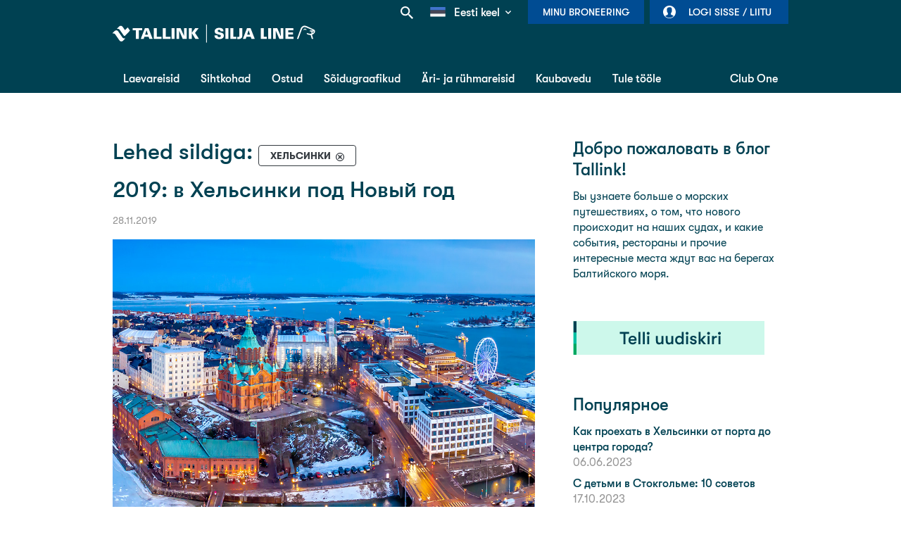

--- FILE ---
content_type: text/html;charset=UTF-8
request_url: https://ee.tallink.com/blog?p_p_id=com_liferay_blogs_web_portlet_BlogsPortlet&p_p_lifecycle=0&p_p_state=normal&p_p_mode=view&_com_liferay_blogs_web_portlet_BlogsPortlet_cur=2&_com_liferay_blogs_web_portlet_BlogsPortlet_delta=5&p_r_p_tag=%D1%85%D0%B5%D0%BB%D1%8C%D1%81%D0%B8%D0%BD%D0%BA%D0%B8&p_r_p_tag=%D1%85%D0%B5%D0%BB%D1%8C%D1%81%D0%B8%D0%BD%D0%BA%D0%B8&p_r_p_tag=%D1%85%D0%B5%D0%BB%D1%8C%D1%81%D0%B8%D0%BD%D0%BA%D0%B8&p_r_p_resetCur=false
body_size: 68416
content:




































		<!DOCTYPE html>












































































<!-- Device is tablet: false -->
<!-- Page is cacheable:  -->



<html class="ltr ltr" dir="ltr" lang="et_EE">

<head>

	<title>Blogi - Tallink</title>

	<meta charset="utf-8">
	<meta name="author" content="">
	<meta http-equiv="X-UA-Compatible" content="IE=edge,chrome=1">
	<meta name="google-site-verification" content="yZqh0wtNbutGTpehWsWTfFuQNIhhrv9lgNXovloKm8c" />

		<meta content="width=device-width, initial-scale=1.0" name="viewport" />

			<meta property="og:image" content="https://ee.tallink.com/documents/10192/74158315/1200x628_default_facebook_share_image_ee.png" />

	<link rel="icon" href="https://ee.tallink.com/o/liferay-theme-desktop/images/favicon-dark.png" media="(prefers-color-scheme: dark)" />
	<link rel="icon" href="https://ee.tallink.com/o/liferay-theme-desktop/images/favicon.png" media="(prefers-color-scheme: light)" />






































<meta content="text/html; charset=UTF-8" http-equiv="content-type" />









<meta content="Loe lähemalt reisimise, meie laevadel toimuvate uuenduste ning ürituste, toidukohtade ja tegevuste kohta meie sihtkohtades Soomes, Rootsis ja mujal." lang="et-EE" name="description" /><meta content="хельсинки" lang="et-EE" name="keywords" />


<link data-senna-track="permanent" href="/o/frontend-theme-font-awesome-web/css/main.css" rel="stylesheet" type="text/css" />
<script data-senna-track="permanent" src="/combo?browserId=other&minifierType=js&languageId=et_EE&b=7210&t=1767618173079&/o/frontend-js-jquery-web/jquery/jquery.min.js&/o/frontend-js-jquery-web/jquery/bootstrap.bundle.min.js&/o/frontend-js-jquery-web/jquery/collapsible_search.js&/o/frontend-js-jquery-web/jquery/fm.js&/o/frontend-js-jquery-web/jquery/form.js&/o/frontend-js-jquery-web/jquery/popper.min.js&/o/frontend-js-jquery-web/jquery/side_navigation.js" type="text/javascript"></script>






	<link data-senna-track="temporary" href="https://ee.tallink.com/blog" rel="canonical" />

	

			
				<link data-senna-track="temporary" href="https://ee.tallink.com/blog" hreflang="x-default" rel="alternate" />
			

			<link data-senna-track="temporary" href="https://ee.tallink.com/blog" hreflang="et-EE" rel="alternate" />

	

			

			<link data-senna-track="temporary" href="https://ee.tallink.com/ru/blog" hreflang="ru-RU" rel="alternate" />

	





<link class="lfr-css-file" data-senna-track="temporary" href="https://ee.tallink.com/o/liferay-theme-desktop/css/clay.css?browserId=other&amp;themeId=liferaythemedesktop_WAR_liferaythemedesktop&amp;minifierType=css&amp;languageId=et_EE&amp;b=7210&amp;t=1767612338000" id="liferayAUICSS" rel="stylesheet" type="text/css" />



<link data-senna-track="temporary" href="/o/frontend-css-web/main.css?browserId=other&amp;themeId=liferaythemedesktop_WAR_liferaythemedesktop&amp;minifierType=css&amp;languageId=et_EE&amp;b=7210&amp;t=1763635307199" id="liferayPortalCSS" rel="stylesheet" type="text/css" />









	

	





	



	

		<link data-senna-track="temporary" href="/combo?browserId=other&amp;minifierType=&amp;themeId=liferaythemedesktop_WAR_liferaythemedesktop&amp;languageId=et_EE&amp;b=7210&amp;com_liferay_blogs_web_portlet_BlogsPortlet:%2Fblogs%2Fcss%2Fmain.css&amp;com_liferay_journal_content_web_portlet_JournalContentPortlet_INSTANCE_ARtoE2EIcOaL:%2Fcss%2Fmain.css&amp;com_liferay_portal_search_web_search_bar_portlet_SearchBarPortlet_INSTANCE_templateSearch:%2Fcss%2Fmain.css&amp;com_liferay_product_navigation_product_menu_web_portlet_ProductMenuPortlet:%2Fcss%2Fmain.css&amp;com_liferay_product_navigation_user_personal_bar_web_portlet_ProductNavigationUserPersonalBarPortlet:%2Fcss%2Fmain.css&amp;com_liferay_site_navigation_menu_web_portlet_SiteNavigationMenuPortlet:%2Fcss%2Fmain.css&amp;t=1767612338000" id="d683aa29" rel="stylesheet" type="text/css" />

	







<script data-senna-track="temporary" type="text/javascript">
	// <![CDATA[
		var Liferay = Liferay || {};

		Liferay.Browser = {
			acceptsGzip: function() {
				return false;
			},

			

			getMajorVersion: function() {
				return 131.0;
			},

			getRevision: function() {
				return '537.36';
			},
			getVersion: function() {
				return '131.0';
			},

			

			isAir: function() {
				return false;
			},
			isChrome: function() {
				return true;
			},
			isEdge: function() {
				return false;
			},
			isFirefox: function() {
				return false;
			},
			isGecko: function() {
				return true;
			},
			isIe: function() {
				return false;
			},
			isIphone: function() {
				return false;
			},
			isLinux: function() {
				return false;
			},
			isMac: function() {
				return true;
			},
			isMobile: function() {
				return false;
			},
			isMozilla: function() {
				return false;
			},
			isOpera: function() {
				return false;
			},
			isRtf: function() {
				return true;
			},
			isSafari: function() {
				return true;
			},
			isSun: function() {
				return false;
			},
			isWebKit: function() {
				return true;
			},
			isWindows: function() {
				return false;
			}
		};

		Liferay.Data = Liferay.Data || {};

		Liferay.Data.ICONS_INLINE_SVG = true;

		Liferay.Data.NAV_SELECTOR = '#navigation';

		Liferay.Data.NAV_SELECTOR_MOBILE = '#navigationCollapse';

		Liferay.Data.isCustomizationView = function() {
			return false;
		};

		Liferay.Data.notices = [
			null

			

			
		];

		Liferay.PortletKeys = {
			DOCUMENT_LIBRARY: 'com_liferay_document_library_web_portlet_DLPortlet',
			DYNAMIC_DATA_MAPPING: 'com_liferay_dynamic_data_mapping_web_portlet_DDMPortlet',
			ITEM_SELECTOR: 'com_liferay_item_selector_web_portlet_ItemSelectorPortlet'
		};

		Liferay.PropsValues = {
			JAVASCRIPT_SINGLE_PAGE_APPLICATION_TIMEOUT: 0,
			NTLM_AUTH_ENABLED: false,
			UPLOAD_SERVLET_REQUEST_IMPL_MAX_SIZE: 524288000
		};

		Liferay.ThemeDisplay = {

			

			
				getLayoutId: function() {
					return '1121';
				},

				

				getLayoutRelativeControlPanelURL: function() {
					return '/group/ee/~/control_panel/manage?p_p_id=com_liferay_blogs_web_portlet_BlogsPortlet';
				},

				getLayoutRelativeURL: function() {
					return '/blog';
				},
				getLayoutURL: function() {
					return 'https://ee.tallink.com/blog';
				},
				getParentLayoutId: function() {
					return '1073';
				},
				isControlPanel: function() {
					return false;
				},
				isPrivateLayout: function() {
					return 'false';
				},
				isVirtualLayout: function() {
					return false;
				},
			

			getBCP47LanguageId: function() {
				return 'et-EE';
			},
			getCanonicalURL: function() {

				

				return 'https\x3a\x2f\x2fee\x2etallink\x2ecom\x2fblog';
			},
			getCDNBaseURL: function() {
				return 'https://ee.tallink.com';
			},
			getCDNDynamicResourcesHost: function() {
				return '';
			},
			getCDNHost: function() {
				return '';
			},
			getCompanyGroupId: function() {
				return '10192';
			},
			getCompanyId: function() {
				return '10154';
			},
			getDefaultLanguageId: function() {
				return 'et_EE';
			},
			getDoAsUserIdEncoded: function() {
				return '';
			},
			getLanguageId: function() {
				return 'et_EE';
			},
			getParentGroupId: function() {
				return '11711';
			},
			getPathContext: function() {
				return '';
			},
			getPathImage: function() {
				return '/image';
			},
			getPathJavaScript: function() {
				return '/o/frontend-js-web';
			},
			getPathMain: function() {
				return '/c';
			},
			getPathThemeImages: function() {
				return 'https://ee.tallink.com/o/liferay-theme-desktop/images';
			},
			getPathThemeRoot: function() {
				return '/o/liferay-theme-desktop';
			},
			getPlid: function() {
				return '35188273';
			},
			getPortalURL: function() {
				return 'https://ee.tallink.com';
			},
			getScopeGroupId: function() {
				return '11711';
			},
			getScopeGroupIdOrLiveGroupId: function() {
				return '11711';
			},
			getSessionId: function() {
				return '';
			},
			getSiteAdminURL: function() {
				return 'https://ee.tallink.com/group/ee/~/control_panel/manage?p_p_lifecycle=0&p_p_state=maximized&p_p_mode=view';
			},
			getSiteGroupId: function() {
				return '11711';
			},
			getURLControlPanel: function() {
				return '/group/control_panel?refererPlid=35188273';
			},
			getURLHome: function() {
				return 'https\x3a\x2f\x2fee\x2etallink\x2ecom\x2fweb\x2fguest';
			},
			getUserEmailAddress: function() {
				return '';
			},
			getUserId: function() {
				return '10158';
			},
			getUserName: function() {
				return '';
			},
			isAddSessionIdToURL: function() {
				return false;
			},
			isImpersonated: function() {
				return false;
			},
			isSignedIn: function() {
				return false;
			},
			isStateExclusive: function() {
				return false;
			},
			isStateMaximized: function() {
				return false;
			},
			isStatePopUp: function() {
				return false;
			}
		};

		var themeDisplay = Liferay.ThemeDisplay;

		Liferay.AUI = {

			

			getAvailableLangPath: function() {
				return 'available_languages.jsp?browserId=other&themeId=liferaythemedesktop_WAR_liferaythemedesktop&colorSchemeId=01&minifierType=js&languageId=et_EE&b=7210&t=1767680252985';
			},
			getCombine: function() {
				return true;
			},
			getComboPath: function() {
				return '/combo/?browserId=other&minifierType=&languageId=et_EE&b=7210&t=1767619535211&';
			},
			getDateFormat: function() {
				return '%d.%m.%Y';
			},
			getEditorCKEditorPath: function() {
				return '/o/frontend-editor-ckeditor-web';
			},
			getFilter: function() {
				var filter = 'raw';

				
					
						filter = 'min';
					
					

				return filter;
			},
			getFilterConfig: function() {
				var instance = this;

				var filterConfig = null;

				if (!instance.getCombine()) {
					filterConfig = {
						replaceStr: '.js' + instance.getStaticResourceURLParams(),
						searchExp: '\\.js$'
					};
				}

				return filterConfig;
			},
			getJavaScriptRootPath: function() {
				return '/o/frontend-js-web';
			},
			getLangPath: function() {
				return 'aui_lang.jsp?browserId=other&themeId=liferaythemedesktop_WAR_liferaythemedesktop&colorSchemeId=01&minifierType=js&languageId=et_EE&b=7210&t=1767619535211';
			},
			getPortletRootPath: function() {
				return '/html/portlet';
			},
			getStaticResourceURLParams: function() {
				return '?browserId=other&minifierType=&languageId=et_EE&b=7210&t=1767619535211';
			}
		};

		Liferay.authToken = 'yTXkLYLP';

		

		Liferay.currentURL = '\x2fblog\x3fp_p_id\x3dcom_liferay_blogs_web_portlet_BlogsPortlet\x26p_p_lifecycle\x3d0\x26p_p_state\x3dnormal\x26p_p_mode\x3dview\x26_com_liferay_blogs_web_portlet_BlogsPortlet_cur\x3d2\x26_com_liferay_blogs_web_portlet_BlogsPortlet_delta\x3d5\x26p_r_p_tag\x3d\x25D1\x2585\x25D0\x25B5\x25D0\x25BB\x25D1\x258C\x25D1\x2581\x25D0\x25B8\x25D0\x25BD\x25D0\x25BA\x25D0\x25B8\x26p_r_p_tag\x3d\x25D1\x2585\x25D0\x25B5\x25D0\x25BB\x25D1\x258C\x25D1\x2581\x25D0\x25B8\x25D0\x25BD\x25D0\x25BA\x25D0\x25B8\x26p_r_p_tag\x3d\x25D1\x2585\x25D0\x25B5\x25D0\x25BB\x25D1\x258C\x25D1\x2581\x25D0\x25B8\x25D0\x25BD\x25D0\x25BA\x25D0\x25B8\x26p_r_p_resetCur\x3dfalse';
		Liferay.currentURLEncoded = '\x252Fblog\x253Fp_p_id\x253Dcom_liferay_blogs_web_portlet_BlogsPortlet\x2526p_p_lifecycle\x253D0\x2526p_p_state\x253Dnormal\x2526p_p_mode\x253Dview\x2526_com_liferay_blogs_web_portlet_BlogsPortlet_cur\x253D2\x2526_com_liferay_blogs_web_portlet_BlogsPortlet_delta\x253D5\x2526p_r_p_tag\x253D\x2525D1\x252585\x2525D0\x2525B5\x2525D0\x2525BB\x2525D1\x25258C\x2525D1\x252581\x2525D0\x2525B8\x2525D0\x2525BD\x2525D0\x2525BA\x2525D0\x2525B8\x2526p_r_p_tag\x253D\x2525D1\x252585\x2525D0\x2525B5\x2525D0\x2525BB\x2525D1\x25258C\x2525D1\x252581\x2525D0\x2525B8\x2525D0\x2525BD\x2525D0\x2525BA\x2525D0\x2525B8\x2526p_r_p_tag\x253D\x2525D1\x252585\x2525D0\x2525B5\x2525D0\x2525BB\x2525D1\x25258C\x2525D1\x252581\x2525D0\x2525B8\x2525D0\x2525BD\x2525D0\x2525BA\x2525D0\x2525B8\x2526p_r_p_resetCur\x253Dfalse';
	// ]]>
</script>

<script src="/o/js_loader_config?t=1767618172919" type="text/javascript"></script>
<script data-senna-track="permanent" src="/combo?browserId=other&minifierType=js&languageId=et_EE&b=7210&t=1767619535211&/o/frontend-js-web/loader/config.js&/o/frontend-js-web/loader/loader.js&/o/frontend-js-web/aui/aui/aui.js&/o/frontend-js-web/aui/aui-base-html5-shiv/aui-base-html5-shiv.js&/o/frontend-js-web/liferay/browser_selectors.js&/o/frontend-js-web/liferay/modules.js&/o/frontend-js-web/liferay/aui_sandbox.js&/o/frontend-js-web/misc/svg4everybody.js&/o/frontend-js-web/aui/arraylist-add/arraylist-add.js&/o/frontend-js-web/aui/arraylist-filter/arraylist-filter.js&/o/frontend-js-web/aui/arraylist/arraylist.js&/o/frontend-js-web/aui/array-extras/array-extras.js&/o/frontend-js-web/aui/array-invoke/array-invoke.js&/o/frontend-js-web/aui/attribute-base/attribute-base.js&/o/frontend-js-web/aui/attribute-complex/attribute-complex.js&/o/frontend-js-web/aui/attribute-core/attribute-core.js&/o/frontend-js-web/aui/attribute-observable/attribute-observable.js&/o/frontend-js-web/aui/attribute-extras/attribute-extras.js&/o/frontend-js-web/aui/base-base/base-base.js&/o/frontend-js-web/aui/base-pluginhost/base-pluginhost.js&/o/frontend-js-web/aui/classnamemanager/classnamemanager.js&/o/frontend-js-web/aui/datatype-xml-format/datatype-xml-format.js&/o/frontend-js-web/aui/datatype-xml-parse/datatype-xml-parse.js&/o/frontend-js-web/aui/dom-base/dom-base.js&/o/frontend-js-web/aui/dom-core/dom-core.js&/o/frontend-js-web/aui/dom-screen/dom-screen.js&/o/frontend-js-web/aui/dom-style/dom-style.js&/o/frontend-js-web/aui/event-base/event-base.js&/o/frontend-js-web/aui/event-custom-base/event-custom-base.js&/o/frontend-js-web/aui/event-custom-complex/event-custom-complex.js&/o/frontend-js-web/aui/event-delegate/event-delegate.js&/o/frontend-js-web/aui/event-focus/event-focus.js&/o/frontend-js-web/aui/event-hover/event-hover.js&/o/frontend-js-web/aui/event-key/event-key.js&/o/frontend-js-web/aui/event-mouseenter/event-mouseenter.js&/o/frontend-js-web/aui/event-mousewheel/event-mousewheel.js" type="text/javascript"></script>
<script data-senna-track="permanent" src="/combo?browserId=other&minifierType=js&languageId=et_EE&b=7210&t=1767619535211&/o/frontend-js-web/aui/event-outside/event-outside.js&/o/frontend-js-web/aui/event-resize/event-resize.js&/o/frontend-js-web/aui/event-simulate/event-simulate.js&/o/frontend-js-web/aui/event-synthetic/event-synthetic.js&/o/frontend-js-web/aui/intl/intl.js&/o/frontend-js-web/aui/io-base/io-base.js&/o/frontend-js-web/aui/io-form/io-form.js&/o/frontend-js-web/aui/io-queue/io-queue.js&/o/frontend-js-web/aui/io-upload-iframe/io-upload-iframe.js&/o/frontend-js-web/aui/io-xdr/io-xdr.js&/o/frontend-js-web/aui/json-parse/json-parse.js&/o/frontend-js-web/aui/json-stringify/json-stringify.js&/o/frontend-js-web/aui/node-base/node-base.js&/o/frontend-js-web/aui/node-core/node-core.js&/o/frontend-js-web/aui/node-event-delegate/node-event-delegate.js&/o/frontend-js-web/aui/node-event-simulate/node-event-simulate.js&/o/frontend-js-web/aui/node-focusmanager/node-focusmanager.js&/o/frontend-js-web/aui/node-pluginhost/node-pluginhost.js&/o/frontend-js-web/aui/node-screen/node-screen.js&/o/frontend-js-web/aui/node-style/node-style.js&/o/frontend-js-web/aui/oop/oop.js&/o/frontend-js-web/aui/plugin/plugin.js&/o/frontend-js-web/aui/pluginhost-base/pluginhost-base.js&/o/frontend-js-web/aui/pluginhost-config/pluginhost-config.js&/o/frontend-js-web/aui/querystring-stringify-simple/querystring-stringify-simple.js&/o/frontend-js-web/aui/queue-promote/queue-promote.js&/o/frontend-js-web/aui/selector-css2/selector-css2.js&/o/frontend-js-web/aui/selector-css3/selector-css3.js&/o/frontend-js-web/aui/selector-native/selector-native.js&/o/frontend-js-web/aui/selector/selector.js&/o/frontend-js-web/aui/widget-base/widget-base.js&/o/frontend-js-web/aui/widget-htmlparser/widget-htmlparser.js&/o/frontend-js-web/aui/widget-skin/widget-skin.js&/o/frontend-js-web/aui/widget-uievents/widget-uievents.js&/o/frontend-js-web/aui/yui-throttle/yui-throttle.js&/o/frontend-js-web/aui/aui-base-core/aui-base-core.js" type="text/javascript"></script>
<script data-senna-track="permanent" src="/combo?browserId=other&minifierType=js&languageId=et_EE&b=7210&t=1767619535211&/o/frontend-js-web/aui/aui-base-lang/aui-base-lang.js&/o/frontend-js-web/aui/aui-classnamemanager/aui-classnamemanager.js&/o/frontend-js-web/aui/aui-component/aui-component.js&/o/frontend-js-web/aui/aui-debounce/aui-debounce.js&/o/frontend-js-web/aui/aui-delayed-task-deprecated/aui-delayed-task-deprecated.js&/o/frontend-js-web/aui/aui-event-base/aui-event-base.js&/o/frontend-js-web/aui/aui-event-input/aui-event-input.js&/o/frontend-js-web/aui/aui-form-validator/aui-form-validator.js&/o/frontend-js-web/aui/aui-node-base/aui-node-base.js&/o/frontend-js-web/aui/aui-node-html5/aui-node-html5.js&/o/frontend-js-web/aui/aui-selector/aui-selector.js&/o/frontend-js-web/aui/aui-timer/aui-timer.js&/o/frontend-js-web/liferay/dependency.js&/o/frontend-js-web/liferay/dom_task_runner.js&/o/frontend-js-web/liferay/events.js&/o/frontend-js-web/liferay/language.js&/o/frontend-js-web/liferay/lazy_load.js&/o/frontend-js-web/liferay/liferay.js&/o/frontend-js-web/liferay/util.js&/o/frontend-js-web/liferay/global.bundle.js&/o/frontend-js-web/liferay/portal.js&/o/frontend-js-web/liferay/portlet.js&/o/frontend-js-web/liferay/workflow.js&/o/frontend-js-web/liferay/form.js&/o/frontend-js-web/liferay/form_placeholders.js&/o/frontend-js-web/liferay/icon.js&/o/frontend-js-web/liferay/menu.js&/o/frontend-js-web/liferay/notice.js&/o/frontend-js-web/liferay/poller.js" type="text/javascript"></script>




	

	<script data-senna-track="temporary" src="/o/js_bundle_config?t=1767618180736" type="text/javascript"></script>


<script data-senna-track="temporary" type="text/javascript">
	// <![CDATA[
		
			
				
		

		

		
	// ]]>
</script>





	
		

			

			
		
		



	
		

			

			
		
	












	

	





	



	

		<script data-senna-track="temporary" src="/combo?browserId=other&amp;minifierType=&amp;themeId=liferaythemedesktop_WAR_liferaythemedesktop&amp;languageId=et_EE&amp;b=7210&amp;liferaymybookingportlet_WAR_liferaymybookingportlet:%2Fjs%2Fmain.js&amp;liferaymybookingportlet_WAR_liferaymybookingportlet:%2Fjs%2FupcomingBookings.js&amp;login_WAR_liferayapps:%2Fjs%2Fsso%2Fcomponent.js&amp;t=1767612338000" type="text/javascript"></script>

	















<link class="lfr-css-file" data-senna-track="temporary" href="https://ee.tallink.com/o/liferay-theme-desktop/css/main.css?browserId=other&amp;themeId=liferaythemedesktop_WAR_liferaythemedesktop&amp;minifierType=css&amp;languageId=et_EE&amp;b=7210&amp;t=1767612338000" id="liferayThemeCSS" rel="stylesheet" type="text/css" />








	<style data-senna-track="temporary" type="text/css">

		

			

				

					

#p_p_id_com_liferay_journal_content_web_portlet_JournalContentPortlet_INSTANCE_ARtoE2EIcOaL_ .portlet-content {

}




				

			

		

			

				

					

#p_p_id_com_liferay_blogs_web_portlet_BlogsPortlet_ .portlet-content {

}
#header-container, #footer-container, nav:has(.breadcrumb-navigation-list) {
    display: none;
}



				

			

		

			

				

					

#p_p_id_com_liferay_journal_content_web_portlet_JournalContentPortlet_INSTANCE_oNJBt8xxcnwz_ .portlet-content {

}




				

			

		

			

				

					

#p_p_id_com_liferay_journal_content_web_portlet_JournalContentPortlet_INSTANCE_0yYQ8wQnKNjb_ .portlet-content {

}




				

			

		

			

				

					

#p_p_id_com_liferay_journal_content_web_portlet_JournalContentPortlet_INSTANCE_BVxwrQtsx4eC_ .portlet-content {

}




				

			

		

			

		

			

				

					

#p_p_id_com_liferay_journal_content_web_portlet_JournalContentPortlet_INSTANCE_FnwHT1iuSYmm_ .portlet-content {

}




				

			

		

			

		

			

				

					

#p_p_id_com_liferay_asset_tags_navigation_web_portlet_AssetTagsNavigationPortlet_INSTANCE_eUaqxFHSi1d4_ .portlet-content {

}




				

			

		

			

		

			

		

			

		

			

		

			

		

			

		

			

		

			

		

			

		

	</style>


<link data-senna-track="permanent" href="https://ee.tallink.com/combo?browserId=other&minifierType=css&languageId=et_EE&b=7210&t=1763635308367&/o/change-tracking-change-lists-indicator-theme-contributor/change_tracking_change_lists_indicator.css" rel="stylesheet" type = "text/css" />








<script data-senna-track="temporary" type="text/javascript">
	if (window.Analytics) {
		window._com_liferay_document_library_analytics_isViewFileEntry = false;
	}
</script>







<script type="text/javascript">
// <![CDATA[
Liferay.on(
	'ddmFieldBlur', function(event) {
		if (window.Analytics) {
			Analytics.send(
				'fieldBlurred',
				'Form',
				{
					fieldName: event.fieldName,
					focusDuration: event.focusDuration,
					formId: event.formId,
					page: event.page
				}
			);
		}
	}
);

Liferay.on(
	'ddmFieldFocus', function(event) {
		if (window.Analytics) {
			Analytics.send(
				'fieldFocused',
				'Form',
				{
					fieldName: event.fieldName,
					formId: event.formId,
					page: event.page
				}
			);
		}
	}
);

Liferay.on(
	'ddmFormPageShow', function(event) {
		if (window.Analytics) {
			Analytics.send(
				'pageViewed',
				'Form',
				{
					formId: event.formId,
					page: event.page,
					title: event.title
				}
			);
		}
	}
);

Liferay.on(
	'ddmFormSubmit', function(event) {
		if (window.Analytics) {
			Analytics.send(
				'formSubmitted',
				'Form',
				{
					formId: event.formId
				}
			);
		}
	}
);

Liferay.on(
	'ddmFormView', function(event) {
		if (window.Analytics) {
			Analytics.send(
				'formViewed',
				'Form',
				{
					formId: event.formId,
					title: event.title
				}
			);
		}
	}
);
// ]]>
</script>




















		<script>
			(function(w,d,s,l,i){w[l]=w[l]||[];w[l].push({'gtm.start':
			new Date().getTime(),event:'gtm.js'});var f=d.getElementsByTagName(s)[0],
			j=d.createElement(s),dl=l!='dataLayer'?'&l='+l:'';j.async=true;j.src=
			'https://analytics.tallink.com/gtm.js?id='+i+dl;f.parentNode.insertBefore(j,f);
			})(window,document,'script','dataLayer','GTM-PBB8JZN');
		</script>





	<script src="https://ee.tallink.com/o/liferay-theme-desktop/js/libs/jquery-migrate-1.4.1.min.js"></script>
	<script src="https://ee.tallink.com/o/liferay-theme-desktop/js/libs/jquery-migrate-3.3.0.min.js"></script>

	<script type="text/javascript">window.pageCategory = ""</script>
	<script type="text/javascript">window.jQuery.cookie || document.write('<script src="https://ee.tallink.com/o/liferay-theme-desktop/js/libs/jquery.cookie.js?t=1767612338000"><\/script>')</script>
	<script type="text/javascript">window.easyXDM || document.write('<script src="https://ee.tallink.com/o/liferay-theme-desktop/js/libs/easyXDM.min.js?t=1767612338000"><\/script>')</script>
	<script type="text/javascript">window.Masonry || document.write('<script src="https://ee.tallink.com/o/liferay-theme-desktop/js/libs/masonry.pkgd.min.js?t=1767612338000"><\/script>')</script>
	<script type="text/javascript">window.Slick || document.write('<script src="https://ee.tallink.com/o/liferay-theme-desktop/js/libs/slick.min.js?t=1767612338000"><\/script>')</script>

	<script type="text/javascript">
		var themeDisplay = themeDisplay || {};
		themeDisplay.getPathThemeJavaScript = function () {
			return 'https://ee.tallink.com/o/liferay-theme-desktop/js';
		}

		
	</script>

	<script>
        var loadCookieConsentScript = function () {
            if (navigator.userAgent.indexOf("Chrome-Lighthouse") !== -1) {
                return false;
            } else {
                var script = document.createElement("script");
                script.src = 'https://consent.tallink.com/bundle.production.min.js?t=1767612338000';
                script.type = "text/javascript";
                document.getElementsByTagName("head")[0].appendChild(script);
            }
        }
        loadCookieConsentScript();
	</script>

	<script>
		window.fbAsyncInit = function() {
			FB.init({
				appId            : "209569219987598",
				autoLogAppEvents : false,
				xfbml            : true,
				version          : 'v8.1'
			});
		};

		(function(d, s, id){
			var js, fjs = d.getElementsByTagName(s)[0];
			if (d.getElementById(id)) {return;}
			js = d.createElement(s); js.id = id;
			js.src = "//connect.facebook.net/en_US/sdk.js";
			fjs.parentNode.insertBefore(js, fjs);
		}(document, 'script', 'facebook-jssdk'));
	</script>

</head>

<body class="site-11711  controls-visible  yui3-skin-sam signed-out public-page site custom-theme">


















































	<nav class="quick-access-nav" id="ifas_quickAccessNav">
		<p class="hide-accessible">Ülamenüü</p>

		<ul>
			
				<li><a href="#main-content">Skip to Content</a></li>
			

			

		</ul>
	</nav>





















































































	<div class="container-fluid " id="content-container">

		<div id="header-container" class="">
			<header class="header-new">
    <div class="container_12">
        <div id="nav-menu" class="clearfix">

                <div class="nav-login">








































	

	<div class="portlet-boundary portlet-boundary_login_WAR_liferayapps_  portlet-static portlet-static-end portlet-decorate  " id="p_p_id_login_WAR_liferayapps_">
		<span id="p_login_WAR_liferayapps"></span>




	

	
		
			






































	
		











































































<section class="portlet" id="portlet_login_WAR_liferayapps">


	<div class="portlet-content">

			<div class="autofit-float autofit-row portlet-header">
				<div class="autofit-col autofit-col-end">
					<div class="autofit-section">
					</div>
				</div>
			</div>

		
			<div class=" portlet-content-container">
				


	<div class="portlet-body">



	
		
			
				
					



















































	

				

				
					
						


	

		



<div id="sso-container" ></div>

<script src="https://sso.tallink.com/component/sso.min.js?v=1.0.17"></script>

<script>
    
    window.digiDataUser = {"level":"regular","status":"anonymous","policy":true,"profiling":true};
    

    

    (function () {
        var urls = {
            sso: 'https://sso.tallink.com',
            clubOneUrl: '/et/web/ee/club-one',
            signIn: 'https://ee.tallink.com/blog?p_p_id=login_WAR_liferayapps&p_p_lifecycle=2&p_p_state=normal&p_p_mode=view&p_p_resource_id=sso-login&p_p_cacheability=cacheLevelPage&_login_WAR_liferayapps_priv_r_p__com_liferay_blogs_web_portlet_BlogsPortlet_delta=5&_login_WAR_liferayapps_priv_r_p__com_liferay_blogs_web_portlet_BlogsPortlet_cur=2',
            signOut: 'https://ee.tallink.com/blog?p_p_id=login_WAR_liferayapps&p_p_lifecycle=2&p_p_state=normal&p_p_mode=view&p_p_resource_id=sso-logout&p_p_cacheability=cacheLevelPage&_login_WAR_liferayapps_priv_r_p__com_liferay_blogs_web_portlet_BlogsPortlet_delta=5&_login_WAR_liferayapps_priv_r_p__com_liferay_blogs_web_portlet_BlogsPortlet_cur=2'
        };

        window.ssoComponent('#sso-container', urls, false, false);
    })();
</script>


	
	
					
				
			
		
	
	


	</div>

			</div>
		

	</div>
</section>
	

		
		







	</div>




                </div>








































	

	<div class="portlet-boundary portlet-boundary_liferaymybookingportlet_WAR_liferaymybookingportlet_  portlet-static portlet-static-end portlet-decorate  " id="p_p_id_liferaymybookingportlet_WAR_liferaymybookingportlet_">
		<span id="p_liferaymybookingportlet_WAR_liferaymybookingportlet"></span>




	

	
		
			



<div id="my-booking-container" data-nosnippet>
    <div class="nav-backdrop"></div>

    <a href="#" class="nav-button">Minu broneering</a>

    <div id="my-booking-form-dialog" class="my-booking-dialog nav-dialog" style="display: none;">
        <div class="nav-dialog-inner-container">
            <form id="my-booking-form" class="custom-form clearfix">
                <h4 class="mobile-dialog">
                    Minu broneering
                </h4>

                <span class="status-error" style="display: none;">
                            <span>Error message</span>
                        </span>

                <label>
                    Broneeringu number
                    <input type="text" name="bookingNumber" value="" maxlength="9" tabindex="1">
                </label>

                <label>
                    Turvakood
                    <input type="text" name="securityCode" value="" tabindex="2">
                </label>

                <a href="#" class="mobile-dialog button priority close">
                    <span>Sulge</span>
                </a>
                <a href="#" class="button priority submit disabled">
                    <span>Edasi</span>
                </a>
            </form>
        </div>
    </div>

    <div id="my-bookings-dialog" class="my-booking-dialog nav-dialog" style="display: none;">
        <div class="nav-dialog-inner-container">
            <h4 class="mobile-dialog">
                Minu broneeringud
            </h4>

            <ul>
                <li class="loading">
                    <span>Loading...</span>
                </li>
            </ul>

            <a href="#" class="mobile-dialog button priority close">
                <span>Sulge</span>
            </a>
        </div>
    </div>
</div>

<script type="text/javascript">
    $(document).ready(function () {
        var myBookingContainer = '#my-booking-container';
        var myBookingDialog = new myBooking(myBookingContainer, 'https://ee.tallink.com/blog?p_p_id=liferaymybookingportlet_WAR_liferaymybookingportlet&p_p_lifecycle=2&p_p_state=normal&p_p_mode=view&p_p_resource_id=getBooking&p_p_cacheability=cacheLevelPage&_liferaymybookingportlet_WAR_liferaymybookingportlet__com_liferay_blogs_web_portlet_BlogsPortlet_delta=5&_liferaymybookingportlet_WAR_liferaymybookingportlet__com_liferay_blogs_web_portlet_BlogsPortlet_cur=2');
        
            
                myBookingDialog.activateFirstDialog();
            
            
    });
</script>

		
	







	</div>





                <div class="nav-language" data-nosnippet>








































	

	<div class="portlet-boundary portlet-boundary_com_liferay_site_navigation_language_web_portlet_SiteNavigationLanguagePortlet_  portlet-static portlet-static-end portlet-decorate portlet-language " id="p_p_id_com_liferay_site_navigation_language_web_portlet_SiteNavigationLanguagePortlet_INSTANCE_embedded_languagePortlet_">
		<span id="p_com_liferay_site_navigation_language_web_portlet_SiteNavigationLanguagePortlet_INSTANCE_embedded_languagePortlet"></span>




	

	
		
			






































	
		











































































<section class="portlet" id="portlet_com_liferay_site_navigation_language_web_portlet_SiteNavigationLanguagePortlet_INSTANCE_embedded_languagePortlet">


	<div class="portlet-content">

			<div class="autofit-float autofit-row portlet-header">
				<div class="autofit-col autofit-col-end">
					<div class="autofit-section">
					</div>
				</div>
			</div>

		
			<div class=" portlet-content-container">
				


	<div class="portlet-body">



	
		
			
				
					



















































	

				

				
					
						


	

		



































































	

	



<div id="market-lang-dropdown">
    <div id="market-lang-dropdown-title">
        <div class="ddTitleText" id="langmenu_titletext">
            <img alt="et" class="" src="/o/liferay-theme-desktop/img/svg/flags/flag_et.svg">
                <span>Eesti keel</span>
            <div class="lang-dropdown-arrow"></div>
        </div>
    </div>
    <div id="market-lang-menu">
        <div class="market-container">
            <div class="icon-container-location">
                <img alt="Pin" src="/o/liferay-theme-desktop/img/market-language-dropdown/pin.svg">
            </div>
            <div class="market-dropdown-wrapper">
                <div class="market-language-dropdown-label"><span></span></div>
                <div class="market-dropdown">
                    <div class="market-dropdown-title">
                        <img alt="et" src="/o/liferay-theme-desktop/img/svg/flags/flag_int.svg">
                        <span>Country</span>
                    </div>
                    <div class="market-list-container">
                        <ul class="markets-list"></ul>
                    </div>
                </div>
            </div>
        </div>
        <div class="language-container">
            <div class="icon-container-location">
                <img alt="Chat" src="/o/liferay-theme-desktop/img/market-language-dropdown/chat.svg">
            </div>
            <div class="languages-list-wrapper">
                <div class="languages-list" id="cur-market-languages-list">
                            <a href="" class="active">
                                    <span>Eesti keel</span>
                            </a>
                            <a href="/c/portal/update_language?p_l_id=35188273&redirect=%2Fblog%3Fp_p_id%3Dcom_liferay_blogs_web_portlet_BlogsPortlet%26p_p_lifecycle%3D0%26p_p_state%3Dnormal%26p_p_mode%3Dview%26_com_liferay_blogs_web_portlet_BlogsPortlet_cur%3D2%26_com_liferay_blogs_web_portlet_BlogsPortlet_delta%3D5%26p_r_p_tag%3D%25D1%2585%25D0%25B5%25D0%25BB%25D1%258C%25D1%2581%25D0%25B8%25D0%25BD%25D0%25BA%25D0%25B8%26p_r_p_tag%3D%25D1%2585%25D0%25B5%25D0%25BB%25D1%258C%25D1%2581%25D0%25B8%25D0%25BD%25D0%25BA%25D0%25B8%26p_r_p_tag%3D%25D1%2585%25D0%25B5%25D0%25BB%25D1%258C%25D1%2581%25D0%25B8%25D0%25BD%25D0%25BA%25D0%25B8%26p_r_p_resetCur%3Dfalse&languageId=ru_RU" class="">
                                    <span>Русский</span>
                            </a>
                </div>
                <div class="languages-list" id="chosen-market-languages-list"></div>
            </div>
        </div>
    </div>
</div>

<script>
    $(window).on("load", function () {
        var currentGroupId = 11711;
        var currentLangId = 'et';
        window.TLNK.marketLanguageDropdown.init(currentGroupId, currentLangId);
    });
</script>


	
	
					
				
			
		
	
	


	</div>

			</div>
		

	</div>
</section>
	

		
		







	</div>




                </div>

            <div class="nav-search">
                    <div id="search-addsearch" class="search-ui">
                        <div class="search-button"></div>
                        <input type="text" class="addsearch"/>
                        <div class="search-close-button"></div>
                    </div>
            </div>
        </div>

        <div id="nav-identity">
            <div class="nav-logo">
                        <a href="https://ee.tallink.com/vali-reis">Tallink Silja Line</a>
            </div>
        </div>

    <div id="nav-megamenu">
        <ul id="nav-2nd">




                <li class=" ">
                    <a href="https://ee.tallink.com/vali-reis" title="Laevareisid" 
                       data-ga="Laevareisid">Laevareisid</a>









                        <div class="nav-3rd-container four-columns  ">
                            <ul class="nav-3rd">


                                        <li >
                                            <a href="https://ee.tallink.com/piletid"
                                                     class="nav-4th-title" 
                                               title="Piletid" 
                                               data-ga="Laevareisid > Piletid">Piletid</a>

                                                <div class="nav-title-underline"></div>
                                                <ul class="nav-4th-level">
                                                        <li class="first ">
                                                            <a href="https://booking.tallink.com/?locale=et&amp;country=EE" title="Osta pilet" 
                                                               data-ga="Laevareisid > Piletid > Osta pilet">
                                                                <span>Osta pilet</span>
                                                            </a>
                                                        </li>
                                                        <li class=" ">
                                                            <a href="https://ee.tallink.com/pileti-registreerimine" title="Check-in" 
                                                               data-ga="Laevareisid > Piletid > Check-in">
                                                                <span>Check-in</span>
                                                            </a>
                                                        </li>
                                                        <li class=" ">
                                                            <a href="https://ee.tallink.com/reisidokumendid" title="Reisidokumendid" 
                                                               data-ga="Laevareisid > Piletid > Reisidokumendid">
                                                                <span>Reisidokumendid</span>
                                                            </a>
                                                        </li>
                                                        <li class=" ">
                                                            <a href="https://ee.tallink.com/web/ee/vali-reis?mbo=true" title="Broneeringu muutmine" 
                                                               data-ga="Laevareisid > Piletid > Broneeringu muutmine">
                                                                <span>Broneeringu muutmine</span>
                                                            </a>
                                                        </li>
                                                        <li class=" ">
                                                            <a href="https://ee.tallink.com/pileti-muutmis-ja-tuhistamiskaitse" title="FleksiBroni teenus" 
                                                               data-ga="Laevareisid > Piletid > FleksiBroni teenus">
                                                                <span>FleksiBroni teenus</span>
                                                            </a>
                                                        </li>
                                                        <li class=" ">
                                                            <a href="https://ee.tallink.com/vanusepiirangud" title="Vanusepiirangud" 
                                                               data-ga="Laevareisid > Piletid > Vanusepiirangud">
                                                                <span>Vanusepiirangud</span>
                                                            </a>
                                                        </li>
                                                        <li class=" ">
                                                            <a href="https://ee.tallink.com/reisitingimused-uksikreisijatele" title="Reisitingimused" 
                                                               data-ga="Laevareisid > Piletid > Reisitingimused">
                                                                <span>Reisitingimused</span>
                                                            </a>
                                                        </li>
                                                        <li class=" ">
                                                            <a href="https://ee.tallink.com/seeriapiletid" title="Seeriapiletid" 
                                                               data-ga="Laevareisid > Piletid > Seeriapiletid">
                                                                <span>Seeriapiletid</span>
                                                            </a>
                                                        </li>
                                                        <li class=" ">
                                                            <a href="https://ee.tallink.com/autopakett-tallinn-helsingi#tabs-content-2" title="Priority Car" 
                                                               data-ga="Laevareisid > Piletid > Priority Car">
                                                                <span>Priority Car</span>
                                                            </a>
                                                        </li>
                                                        <li class=" last">
                                                            <a href="https://ee.tallink.com/kutuse-ja-emissiooni-lisatasu" title="Laevapileti lisatasud" 
                                                               data-ga="Laevareisid > Piletid > Laevapileti lisatasud">
                                                                <span>Laevapileti lisatasud</span>
                                                            </a>
                                                        </li>
                                                </ul>
                                        </li>


                                        <li >
                                            <a href="https://ee.tallink.com/elamused-laeval"
                                                     class="nav-4th-title" 
                                               title="Elamused laeval" 
                                               data-ga="Laevareisid > Elamused laeval">Elamused laeval</a>

                                                <div class="nav-title-underline"></div>
                                                <ul class="nav-4th-level">
                                                        <li class="first ">
                                                            <a href="https://ee.tallink.com/artistid-pardal" title="Artistid pardal" 
                                                               data-ga="Laevareisid > Elamused laeval > Artistid pardal">
                                                                <span>Artistid pardal</span>
                                                            </a>
                                                        </li>
                                                        <li class=" ">
                                                            <a href="http://www.tallink.ee/elamused-laeval#tabs-content-1" title="Elamused" 
                                                               data-ga="Laevareisid > Elamused laeval > Elamused">
                                                                <span>Elamused</span>
                                                            </a>
                                                        </li>
                                                        <li class=" ">
                                                            <a href="http://www.tallink.ee/elamused-laeval#tabs-content-2" title="Restoranid" 
                                                               data-ga="Laevareisid > Elamused laeval > Restoranid">
                                                                <span>Restoranid</span>
                                                            </a>
                                                        </li>
                                                        <li class=" ">
                                                            <a href="http://www.tallink.ee/elamused-laeval#tabs-content-3" title="Meelelahutus" 
                                                               data-ga="Laevareisid > Elamused laeval > Meelelahutus">
                                                                <span>Meelelahutus</span>
                                                            </a>
                                                        </li>
                                                        <li class=" ">
                                                            <a href="https://ee.tallink.com/kajutiyllatus" title="Kajutiüllatus" 
                                                               data-ga="Laevareisid > Elamused laeval > Kajutiüllatus">
                                                                <span>Kajutiüllatus</span>
                                                            </a>
                                                        </li>
                                                        <li class=" last">
                                                            <a href="https://ee.tallink.com/friendship" title="Laste elamuspakett" 
                                                               data-ga="Laevareisid > Elamused laeval > Laste elamuspakett">
                                                                <span>Laste elamuspakett</span>
                                                            </a>
                                                        </li>
                                                </ul>
                                        </li>


                                        <li >
                                            <a href="https://ee.tallink.com/liinireisid"
                                                     class="nav-4th-title" 
                                               title="Liinireisid" 
                                               data-ga="Laevareisid > Liinireisid">Liinireisid</a>

                                                <div class="nav-title-underline"></div>
                                                <ul class="nav-4th-level">
                                                        <li class="first ">
                                                            <a href="https://ee.tallink.com/liinireis-tallinn-helsingi" title="Tallinn&#8211;Helsingi" 
                                                               data-ga="Laevareisid > Liinireisid > Tallinn&#8211;Helsingi">
                                                                <span>Tallinn&#8211;Helsingi</span>
                                                            </a>
                                                        </li>
                                                        <li class=" ">
                                                            <a href="https://ee.tallink.com/liinireis-tallinn-stockholm" title="Tallinn&#8211;Stockholm" 
                                                               data-ga="Laevareisid > Liinireisid > Tallinn&#8211;Stockholm">
                                                                <span>Tallinn&#8211;Stockholm</span>
                                                            </a>
                                                        </li>
                                                        <li class=" ">
                                                            <a href="https://ee.tallink.com/liinireis-tallinn-ahvenamaa" title="Tallinn&#8211;Ahvenamaa" 
                                                               data-ga="Laevareisid > Liinireisid > Tallinn&#8211;Ahvenamaa">
                                                                <span>Tallinn&#8211;Ahvenamaa</span>
                                                            </a>
                                                        </li>
                                                        <li class=" ">
                                                            <a href="https://ee.tallink.com/liinireis-helsingi-stockholm" title="Helsingi&#8211;Stockholm" 
                                                               data-ga="Laevareisid > Liinireisid > Helsingi&#8211;Stockholm">
                                                                <span>Helsingi&#8211;Stockholm</span>
                                                            </a>
                                                        </li>
                                                        <li class=" ">
                                                            <a href="https://ee.tallink.com/liinireis-turu-stockholm" title="Turu&#8211;Stockholm" 
                                                               data-ga="Laevareisid > Liinireisid > Turu&#8211;Stockholm">
                                                                <span>Turu&#8211;Stockholm</span>
                                                            </a>
                                                        </li>
                                                        <li class=" last">
                                                            <a href="https://ee.tallink.com/liinireis-paldiski-kapellskar" title="Paldiski&#8211;Kapellskär" 
                                                               data-ga="Laevareisid > Liinireisid > Paldiski&#8211;Kapellskär">
                                                                <span>Paldiski&#8211;Kapellskär</span>
                                                            </a>
                                                        </li>
                                                </ul>
                                        </li>


                                        <li >
                                            <a href="https://ee.tallink.com/kruiisid"
                                                     class="nav-4th-title" 
                                               title="Kruiisid" 
                                               data-ga="Laevareisid > Kruiisid">Kruiisid</a>

                                                <div class="nav-title-underline"></div>
                                                <ul class="nav-4th-level">
                                                        <li class="first ">
                                                            <a href="https://ee.tallink.com/5h-kruiis" title="5-tunnine kruiis" 
                                                               data-ga="Laevareisid > Kruiisid > 5-tunnine kruiis">
                                                                <span>5-tunnine kruiis</span>
                                                            </a>
                                                        </li>
                                                        <li class=" ">
                                                            <a href="https://ee.tallink.com/kruiis-tallinn-stockholm" title="Tallinnast Stockholmi" 
                                                               data-ga="Laevareisid > Kruiisid > Tallinnast Stockholmi">
                                                                <span>Tallinnast Stockholmi</span>
                                                            </a>
                                                        </li>
                                                        <li class=" ">
                                                            <a href="https://ee.tallink.com/kruiis-helsingi-stockholm" title="Helsingist Stockholmi" 
                                                               data-ga="Laevareisid > Kruiisid > Helsingist Stockholmi">
                                                                <span>Helsingist Stockholmi</span>
                                                            </a>
                                                        </li>
                                                        <li class=" last">
                                                            <a href="https://ee.tallink.com/kruiis-turu-stockholm" title="Turust Stockholmi" 
                                                               data-ga="Laevareisid > Kruiisid > Turust Stockholmi">
                                                                <span>Turust Stockholmi</span>
                                                            </a>
                                                        </li>
                                                </ul>
                                        </li>


                                        <li >
                                            <a href="https://ee.tallink.com/hotellipaketid"
                                                     class="nav-4th-title" 
                                               title="Hotellipaketid" 
                                               data-ga="Laevareisid > Hotellipaketid">Hotellipaketid</a>

                                                <div class="nav-title-underline"></div>
                                                <ul class="nav-4th-level">
                                                        <li class="first ">
                                                            <a href="https://ee.tallink.com/hotellipakett-rootsi" title="Rootsi" 
                                                               data-ga="Laevareisid > Hotellipaketid > Rootsi">
                                                                <span>Rootsi</span>
                                                            </a>
                                                        </li>
                                                        <li class=" ">
                                                            <a href="https://ee.tallink.com/hotellipakett-soome" title="Soome" 
                                                               data-ga="Laevareisid > Hotellipaketid > Soome">
                                                                <span>Soome</span>
                                                            </a>
                                                        </li>
                                                        <li class=" ">
                                                            <a href="https://ee.tallink.com/hotellipakett-ahvenamaa" title="Ahvenamaale" 
                                                               data-ga="Laevareisid > Hotellipaketid > Ahvenamaale">
                                                                <span>Ahvenamaale</span>
                                                            </a>
                                                        </li>
                                                        <li class=" last">
                                                            <a href="https://ee.tallink.com/lati" title="Läti" 
                                                               data-ga="Laevareisid > Hotellipaketid > Läti">
                                                                <span>Läti</span>
                                                            </a>
                                                        </li>
                                                </ul>
                                        </li>


                                        <li >
                                            <a href="https://ee.tallink.com/laevad"
                                                     class="nav-4th-title" 
                                               title="Meie laevad" 
                                               data-ga="Laevareisid > Meie laevad">Meie laevad</a>

                                                <div class="nav-title-underline"></div>
                                                <ul class="nav-4th-level">
                                                        <li class="first ">
                                                            <a href="https://ee.tallink.com/baltic-queen" title="Baltic Queen" 
                                                               data-ga="Laevareisid > Meie laevad > Baltic Queen">
                                                                <span>Baltic Queen</span>
                                                            </a>
                                                        </li>
                                                        <li class=" ">
                                                            <a href="https://ee.tallink.com/megastar" title="Megastar" 
                                                               data-ga="Laevareisid > Meie laevad > Megastar">
                                                                <span>Megastar</span>
                                                            </a>
                                                        </li>
                                                        <li class=" ">
                                                            <a href="https://ee.tallink.com/mystar" title="MyStar" 
                                                               data-ga="Laevareisid > Meie laevad > MyStar">
                                                                <span>MyStar</span>
                                                            </a>
                                                        </li>
                                                        <li class=" ">
                                                            <a href="https://ee.tallink.com/victoria" title="Victoria I" 
                                                               data-ga="Laevareisid > Meie laevad > Victoria I">
                                                                <span>Victoria I</span>
                                                            </a>
                                                        </li>
                                                        <li class=" ">
                                                            <a href="https://ee.tallink.com/silja-serenade" title="Silja Serenade" 
                                                               data-ga="Laevareisid > Meie laevad > Silja Serenade">
                                                                <span>Silja Serenade</span>
                                                            </a>
                                                        </li>
                                                        <li class=" ">
                                                            <a href="https://ee.tallink.com/silja-symphony" title="Silja Symphony" 
                                                               data-ga="Laevareisid > Meie laevad > Silja Symphony">
                                                                <span>Silja Symphony</span>
                                                            </a>
                                                        </li>
                                                        <li class=" ">
                                                            <a href="https://ee.tallink.com/baltic-princess" title="Baltic Princess" 
                                                               data-ga="Laevareisid > Meie laevad > Baltic Princess">
                                                                <span>Baltic Princess</span>
                                                            </a>
                                                        </li>
                                                        <li class=" ">
                                                            <a href="https://ee.tallink.com/sailor" title="Sailor" 
                                                               data-ga="Laevareisid > Meie laevad > Sailor">
                                                                <span>Sailor</span>
                                                            </a>
                                                        </li>
                                                        <li class=" last">
                                                            <a href="https://ee.tallink.com/regal-star" title="Regal Star" 
                                                               data-ga="Laevareisid > Meie laevad > Regal Star">
                                                                <span>Regal Star</span>
                                                            </a>
                                                        </li>
                                                </ul>
                                        </li>


                                        <li >
                                            <a href="https://ee.tallink.com/kampaaniad"
                                                     class="nav-4th-title" 
                                               title="Kampaaniad" 
                                               data-ga="Laevareisid > Kampaaniad">Kampaaniad</a>

                                                <div class="nav-title-underline"></div>
                                                <ul class="nav-4th-level">
                                                        <li class="first ">
                                                            <a href="https://ee.tallink.com/beatboatfestival" title="Itaalia festival Rootsi kruiisil" 
                                                               data-ga="Laevareisid > Kampaaniad > Itaalia festival Rootsi kruiisil">
                                                                <span>Itaalia festival Rootsi kruiisil</span>
                                                            </a>
                                                        </li>
                                                        <li class=" ">
                                                            <a href="https://ee.tallink.com/merereis" title="Päevareis Soome al 41 €" 
                                                               data-ga="Laevareisid > Kampaaniad > Päevareis Soome al 41 €">
                                                                <span>Päevareis Soome al 41 €</span>
                                                            </a>
                                                        </li>
                                                        <li class=" ">
                                                            <a href="https://ee.tallink.com/beatboatfestival#artists-2" title="villemdrillem vaheajakruiisil" 
                                                               data-ga="Laevareisid > Kampaaniad > villemdrillem vaheajakruiisil">
                                                                <span>villemdrillem vaheajakruiisil</span>
                                                            </a>
                                                        </li>
                                                        <li class=" ">
                                                            <a href="https://ee.tallink.com/artistid-pardal" title="Bedwetters Rootsi kruiisil" 
                                                               data-ga="Laevareisid > Kampaaniad > Bedwetters Rootsi kruiisil">
                                                                <span>Bedwetters Rootsi kruiisil</span>
                                                            </a>
                                                        </li>
                                                        <li class=" ">
                                                            <a href="https://ee.tallink.com/joulupidu" title="Ettevõtte jõulupidu merel" 
                                                               data-ga="Laevareisid > Kampaaniad > Ettevõtte jõulupidu merel">
                                                                <span>Ettevõtte jõulupidu merel</span>
                                                            </a>
                                                        </li>
                                                        <li class=" ">
                                                            <a href="https://ee.tallink.com/65pluss" title="Seeniorite kruiisi pakkumine" 
                                                               data-ga="Laevareisid > Kampaaniad > Seeniorite kruiisi pakkumine">
                                                                <span>Seeniorite kruiisi pakkumine</span>
                                                            </a>
                                                        </li>
                                                        <li class=" last">
                                                            <a href="https://ee.tallink.com/club-one-soodustused" title="Club One&#39;i sooduspakkumised" 
                                                               data-ga="Laevareisid > Kampaaniad > Club One&#39;i sooduspakkumised">
                                                                <span>Club One&#39;i sooduspakkumised</span>
                                                            </a>
                                                        </li>
                                                </ul>
                                        </li>


                                        <li >
                                            <a href="https://ee.tallink.com/hea-teada"
                                                     class="nav-4th-title" 
                                               title="Hea teada" 
                                               data-ga="Laevareisid > Hea teada">Hea teada</a>

                                                <div class="nav-title-underline"></div>
                                                <ul class="nav-4th-level">
                                                        <li class="first ">
                                                            <a href="https://ee.tallink.com/reisitingimused#broneerimine" title="Broneerimine" 
                                                               data-ga="Laevareisid > Hea teada > Broneerimine">
                                                                <span>Broneerimine</span>
                                                            </a>
                                                        </li>
                                                        <li class=" ">
                                                            <a href="https://ee.tallink.com/reisitingimused#ennereisi" title="Enne reisi" 
                                                               data-ga="Laevareisid > Hea teada > Enne reisi">
                                                                <span>Enne reisi</span>
                                                            </a>
                                                        </li>
                                                        <li class=" ">
                                                            <a href="https://ee.tallink.com/reisitingimused#registreerimine" title="Registreerimine" 
                                                               data-ga="Laevareisid > Hea teada > Registreerimine">
                                                                <span>Registreerimine</span>
                                                            </a>
                                                        </li>
                                                        <li class=" ">
                                                            <a href="https://ee.tallink.com/reisitingimused#laeval" title="Laeval" 
                                                               data-ga="Laevareisid > Hea teada > Laeval">
                                                                <span>Laeval</span>
                                                            </a>
                                                        </li>
                                                        <li class=" ">
                                                            <a href="https://ee.tallink.com/reisitingimused#parastreisi" title="Pärast reisi" 
                                                               data-ga="Laevareisid > Hea teada > Pärast reisi">
                                                                <span>Pärast reisi</span>
                                                            </a>
                                                        </li>
                                                        <li class=" last">
                                                            <a href="https://ee.tallink.com/reisitingimused#tingimused" title="Reisitingimused" 
                                                               data-ga="Laevareisid > Hea teada > Reisitingimused">
                                                                <span>Reisitingimused</span>
                                                            </a>
                                                        </li>
                                                </ul>
                                        </li>


                            </ul>

                        </div>

                </li>



                <li class=" ">
                    <a href="https://ee.tallink.com/sihtkohad" title="Sihtkohad" 
                       data-ga="Sihtkohad">Sihtkohad</a>










                        <div class="nav-3rd-container three-columns has-childless-3rd-level ">
                            <ul class="nav-3rd">


                                        <li >
                                            <a href="https://ee.tallink.com/rootsi"
                                                     class="nav-4th-title" 
                                               title="Rootsi" 
                                               data-ga="Sihtkohad > Rootsi">Rootsi</a>

                                                <div class="nav-title-underline"></div>
                                                <ul class="nav-4th-level">
                                                        <li class="first ">
                                                            <a href="https://ee.tallink.com/stockholm" title="Stockholm" 
                                                               data-ga="Sihtkohad > Rootsi > Stockholm">
                                                                <span>Stockholm</span>
                                                            </a>
                                                        </li>
                                                        <li class=" last">
                                                            <a href="https://ee.tallink.com/muu-rootsi" title="Muu Rootsi" 
                                                               data-ga="Sihtkohad > Rootsi > Muu Rootsi">
                                                                <span>Muu Rootsi</span>
                                                            </a>
                                                        </li>
                                                </ul>
                                        </li>


                                        <li >
                                            <a href="https://ee.tallink.com/soome"
                                                     class="nav-4th-title" 
                                               title="Soome" 
                                               data-ga="Sihtkohad > Soome">Soome</a>

                                                <div class="nav-title-underline"></div>
                                                <ul class="nav-4th-level">
                                                        <li class="first ">
                                                            <a href="https://ee.tallink.com/helsingi" title="Helsingi" 
                                                               data-ga="Sihtkohad > Soome > Helsingi">
                                                                <span>Helsingi</span>
                                                            </a>
                                                        </li>
                                                        <li class=" ">
                                                            <a href="https://ee.tallink.com/turu" title="Turu" 
                                                               data-ga="Sihtkohad > Soome > Turu">
                                                                <span>Turu</span>
                                                            </a>
                                                        </li>
                                                        <li class=" last">
                                                            <a href="https://ee.tallink.com/muu-soome" title="Muu Soome" 
                                                               data-ga="Sihtkohad > Soome > Muu Soome">
                                                                <span>Muu Soome</span>
                                                            </a>
                                                        </li>
                                                </ul>
                                        </li>






                                    <li class="grouped-childless-3rd-level">
                                        <ul>
                                                <li>
                                                    <a href="https://ee.tallink.com/ahvenamaa" title="Ahvenamaa" 
                                                       data-ga="Sihtkohad > Ahvenamaa">
                                                        Ahvenamaa
                                                    </a>
                                                </li>
                                                <li>
                                                    <a href="https://ee.tallink.com/sadamad" title="Sadamad" 
                                                       data-ga="Sihtkohad > Sadamad">
                                                        Sadamad
                                                    </a>
                                                </li>
                                        </ul>
                                    </li>
                            </ul>

                        </div>

                </li>



                <li class=" ">
                    <a href="https://ee.tallink.com/shopping" title="Ostud" 
                       data-ga="Ostud">Ostud</a>










                        <div class="nav-3rd-container one-column has-childless-3rd-level ">
                            <ul class="nav-3rd">














                                    <li class="grouped-childless-3rd-level">
                                        <ul>
                                                <li>
                                                    <a href="https://shopping-onboard.tallink.com/" title="Ostud pardal" 
                                                       data-ga="Ostud > Ostud pardal">
                                                        Ostud pardal
                                                    </a>
                                                </li>
                                                <li>
                                                    <a href="https://shopping.tallink.com/et/shop/" title="Tallinki e-pood" 
                                                       data-ga="Ostud > Tallinki e-pood">
                                                        Tallinki e-pood
                                                    </a>
                                                </li>
                                                <li>
                                                    <a href="https://preorder.tallink.com/?utm_source=tallink.ee&amp;utm_medium=header" title="Tallink Pre-Order" 
                                                       data-ga="Ostud > Tallink Pre-Order">
                                                        Tallink Pre-Order
                                                    </a>
                                                </li>
                                                <li>
                                                    <a href="https://ee.tallink.com/ostud-autoga" title="Ostud autoga" 
                                                       data-ga="Ostud > Ostud autoga">
                                                        Ostud autoga
                                                    </a>
                                                </li>
                                                <li>
                                                    <a href="https://ee.tallink.com/kajutiullatus" title="Kajutiüllatus" 
                                                       data-ga="Ostud > Kajutiüllatus">
                                                        Kajutiüllatus
                                                    </a>
                                                </li>
                                                <li>
                                                    <a href="https://ee.tallink.com/kampaaniakataloogid" title="Kataloogid" 
                                                       data-ga="Ostud > Kataloogid">
                                                        Kataloogid
                                                    </a>
                                                </li>
                                        </ul>
                                    </li>
                            </ul>

                                <div class="nav-image ">
                                    <a href="https://shopping.tallink.com/et/shop/" data-ga="Ostud > Menu image">
                                        <img src="/documents/10192/33549513/eshop_432x200_et_EE.jpg" >
                                    </a>
                                </div>
                        </div>

                </li>



                <li class=" ">
                    <a href="https://ee.tallink.com/soidugraafikud" title="Sõidugraafikud" 
                       data-ga="Sõidugraafikud">Sõidugraafikud</a>


                </li>



                <li class=" ">
                    <a href="https://ee.tallink.com/ari-ja-ruhmareisid" title="Äri- ja rühmareisid" 
                       data-ga="Äri- ja rühmareisid">Äri- ja rühmareisid</a>










                        <div class="nav-3rd-container one-column has-childless-3rd-level ">
                            <ul class="nav-3rd">


















                                    <li class="grouped-childless-3rd-level">
                                        <ul>
                                                <li>
                                                    <a href="https://ee.tallink.com/arikliendile" title="Ärikliendid" 
                                                       data-ga="Äri- ja rühmareisid > Ärikliendid">
                                                        Ärikliendid
                                                    </a>
                                                </li>
                                                <li>
                                                    <a href="https://ee.tallink.com/sundmus" title="Konverentsid ja firmaüritused" 
                                                       data-ga="Äri- ja rühmareisid > Konverentsid ja firmaüritused">
                                                        Konverentsid ja firmaüritused
                                                    </a>
                                                </li>
                                                <li>
                                                    <a href="https://ee.tallink.com/ruhmareisid" title="Seltskonna- ja rühmareisid" 
                                                       data-ga="Äri- ja rühmareisid > Seltskonna- ja rühmareisid">
                                                        Seltskonna- ja rühmareisid
                                                    </a>
                                                </li>
                                                <li>
                                                    <a href="https://ee.tallink.com/kooligrupp" title="Klassireisid" 
                                                       data-ga="Äri- ja rühmareisid > Klassireisid">
                                                        Klassireisid
                                                    </a>
                                                </li>
                                                <li>
                                                    <a href="https://ee.tallink.com/joulupidu" title="Jõulupeod" 
                                                       data-ga="Äri- ja rühmareisid > Jõulupeod">
                                                        Jõulupeod
                                                    </a>
                                                </li>
                                                <li>
                                                    <a href="https://ee.tallink.com/seeriapiletid" title="Seeriapiletid" 
                                                       data-ga="Äri- ja rühmareisid > Seeriapiletid">
                                                        Seeriapiletid
                                                    </a>
                                                </li>
                                                <li>
                                                    <a href="https://ee.tallink.com/kontaktid#firstTabs-content-2" title="Kontaktid" 
                                                       data-ga="Äri- ja rühmareisid > Kontaktid">
                                                        Kontaktid
                                                    </a>
                                                </li>
                                                <li>
                                                    <a href="https://ee.tallink.com/reisitingimused" title="Kasulik info" 
                                                       data-ga="Äri- ja rühmareisid > Kasulik info">
                                                        Kasulik info
                                                    </a>
                                                </li>
                                        </ul>
                                    </li>
                            </ul>

                                <div class="nav-image ">
                                        <img src="/documents/10192/33549513/b2b_432x200px_et_EE.jpg" >
                                </div>
                        </div>

                </li>



                <li class=" ">
                    <a href="https://ee.tallink.com/kaubavedu" title="Kaubavedu" 
                       data-ga="Kaubavedu">Kaubavedu</a>










                        <div class="nav-3rd-container two-columns  ">
                            <ul class="nav-3rd">


                                        <li >
                                            <a href="https://ee.tallink.com/tallink-kaubavedu"
                                                     class="nav-4th-title" 
                                               title="Kaubavedu" 
                                               data-ga="Kaubavedu > Kaubavedu">Kaubavedu</a>

                                                <div class="nav-title-underline"></div>
                                                <ul class="nav-4th-level">
                                                        <li class="first ">
                                                            <a href="https://ee.tallink.com/kaubaveo-piletite-broneerimine" title="Piletite broneerimine" 
                                                               data-ga="Kaubavedu > Kaubavedu > Piletite broneerimine">
                                                                <span>Piletite broneerimine</span>
                                                            </a>
                                                        </li>
                                                        <li class=" ">
                                                            <a href="https://ee.tallink.com/kaubaveo-soidugraafikud" title="Sõidugraafikud" 
                                                               data-ga="Kaubavedu > Kaubavedu > Sõidugraafikud">
                                                                <span>Sõidugraafikud</span>
                                                            </a>
                                                        </li>
                                                        <li class=" ">
                                                            <a href="https://ee.tallink.com/kaubaveo-kontakt" title="Kontaktid" 
                                                               data-ga="Kaubavedu > Kaubavedu > Kontaktid">
                                                                <span>Kontaktid</span>
                                                            </a>
                                                        </li>
                                                        <li class=" last">
                                                            <a href="https://ee.tallink.com/kaubaveo-kutuse-lisatasu" title="Kaubaveo kütuse lisatasu" 
                                                               data-ga="Kaubavedu > Kaubavedu > Kaubaveo kütuse lisatasu">
                                                                <span>Kaubaveo kütuse lisatasu</span>
                                                            </a>
                                                        </li>
                                                </ul>
                                        </li>


                                        <li >
                                            <a href="https://ee.tallink.com/kaubaveo-hea-teada"
                                                     class="nav-4th-title" 
                                               title="Hea teada" 
                                               data-ga="Kaubavedu > Hea teada">Hea teada</a>

                                                <div class="nav-title-underline"></div>
                                                <ul class="nav-4th-level">
                                                        <li class="first ">
                                                            <a href="https://ee.tallink.com/helsingi-sadamaluba" title="Helsingi sadamaluba" 
                                                               data-ga="Kaubavedu > Hea teada > Helsingi sadamaluba">
                                                                <span>Helsingi sadamaluba</span>
                                                            </a>
                                                        </li>
                                                        <li class=" ">
                                                            <a href="https://ee.tallink.com/ootekohad-ja-no-show" title="Ootekohad ja no show" 
                                                               data-ga="Kaubavedu > Hea teada > Ootekohad ja no show">
                                                                <span>Ootekohad ja no show</span>
                                                            </a>
                                                        </li>
                                                        <li class=" ">
                                                            <a href="https://ee.tallink.com/soidukite-toimetamine-d-terminali" title="Sõidukite toimetamine D-terminali" 
                                                               data-ga="Kaubavedu > Hea teada > Sõidukite toimetamine D-terminali">
                                                                <span>Sõidukite toimetamine D-terminali</span>
                                                            </a>
                                                        </li>
                                                        <li class=" ">
                                                            <a href="https://ee.tallink.com/soidukite-valjastamine-d-terminalist" title="Sõidukite väljastamine D-terminalist" 
                                                               data-ga="Kaubavedu > Hea teada > Sõidukite väljastamine D-terminalist">
                                                                <span>Sõidukite väljastamine D-terminalist</span>
                                                            </a>
                                                        </li>
                                                        <li class=" ">
                                                            <a href="https://ee.tallink.com/kaubavedu-laevade-andmed" title="Laevade andmed" 
                                                               data-ga="Kaubavedu > Hea teada > Laevade andmed">
                                                                <span>Laevade andmed</span>
                                                            </a>
                                                        </li>
                                                        <li class=" last">
                                                            <a href="https://ee.tallink.com/kaubaveo-tingimused-ja-eeskirjad" title="Tingimused ja eeskirjad" 
                                                               data-ga="Kaubavedu > Hea teada > Tingimused ja eeskirjad">
                                                                <span>Tingimused ja eeskirjad</span>
                                                            </a>
                                                        </li>
                                                </ul>
                                        </li>


                            </ul>

                                <div class="nav-image ">
                                        <img src="/documents/10192/33549513/cargo_432x200px_et_EE.jpg" >
                                </div>
                        </div>

                </li>



                <li class=" clubone">
                    <a href="https://ee.tallink.com/club-one" title="Club One" 
                       data-ga="Club One">Club One</a>










                        <div class="nav-3rd-container one-column has-childless-3rd-level ">
                            <ul class="nav-3rd">












                                    <li class="grouped-childless-3rd-level">
                                        <ul>
                                                <li>
                                                    <a href="https://ee.tallink.com/club-one-eelised" title="Mis on Club One?" 
                                                       data-ga="Club One > Mis on Club One?">
                                                        Mis on Club One?
                                                    </a>
                                                </li>
                                                <li>
                                                    <a href="https://ee.tallink.com/club-one-liitumisankeet" title="Liitumisankeet" 
                                                       data-ga="Club One > Liitumisankeet">
                                                        Liitumisankeet
                                                    </a>
                                                </li>
                                                <li>
                                                    <a href="https://ee.tallink.com/club-one-soodustused" title="Soodustused" 
                                                       data-ga="Club One > Soodustused">
                                                        Soodustused
                                                    </a>
                                                </li>
                                                <li>
                                                    <a href="https://ee.tallink.com/club-one-boonuspunktid" title="Boonuspunktid" 
                                                       data-ga="Club One > Boonuspunktid">
                                                        Boonuspunktid
                                                    </a>
                                                </li>
                                                <li>
                                                    <a href="https://ee.tallink.com/club-one-kkk" title="Korduma kippuvad küsimused" 
                                                       data-ga="Club One > Korduma kippuvad küsimused">
                                                        Korduma kippuvad küsimused
                                                    </a>
                                                </li>
                                        </ul>
                                    </li>
                            </ul>

                                <div class="nav-image ">
                                    <a href="/club-one-eelised" data-ga="Club One > Menu image">
                                        <img src="/documents/10192/33549513/club_one_432x200_et_EE.jpg" >
                                    </a>
                                </div>
                        </div>

                </li>



                <li class=" ">
                    <a href="https://ee.tallink.com/tule-toole" title="Tule tööle" 
                       data-ga="Tule tööle">Tule tööle</a>


                </li>
        </ul>
    </div>
    </div>
			</header>
		</div>

		<div id="main-container" class="" style="">
			<div id="main" class="clearfix">
				<div id="breadcrumbs-for-adobe" style="display: none" data-nosnippet>








































	

	<div class="portlet-boundary portlet-boundary_com_liferay_site_navigation_breadcrumb_web_portlet_SiteNavigationBreadcrumbPortlet_  portlet-static portlet-static-end portlet-decorate portlet-breadcrumb " id="p_p_id_com_liferay_site_navigation_breadcrumb_web_portlet_SiteNavigationBreadcrumbPortlet_INSTANCE_embedded_breadcrumbs__for_adobe_">
		<span id="p_com_liferay_site_navigation_breadcrumb_web_portlet_SiteNavigationBreadcrumbPortlet_INSTANCE_embedded_breadcrumbs__for_adobe"></span>




	

	
		
			






































	
		











































































<section class="portlet" id="portlet_com_liferay_site_navigation_breadcrumb_web_portlet_SiteNavigationBreadcrumbPortlet_INSTANCE_embedded_breadcrumbs__for_adobe">


	<div class="portlet-content">

			<div class="autofit-float autofit-row portlet-header">
				<div class="autofit-col autofit-col-end">
					<div class="autofit-section">
					</div>
				</div>
			</div>

		
			<div class=" portlet-content-container">
				


	<div class="portlet-body">



	
		
			
				
					



















































	

				

				
					
						


	

		































































<nav aria-label="Breadcrumb" id="_com_liferay_site_navigation_breadcrumb_web_portlet_SiteNavigationBreadcrumbPortlet_INSTANCE_embedded_breadcrumbs__for_adobe_breadcrumbs-defaultScreen">
	

		

		    <ul class="breadcrumb-navigation-list">
                <li class="breadcrumb-item">
                        <a href="https://ee.tallink.com/reisitingimused">Hea teada</a>
                        <span class="divider">/</span>
                </li>
                <li class="breadcrumb-item">
                        <a href="https://ee.tallink.com/blogi">Blogi</a>
                        <span class="divider">/</span>
                </li>
                <li class="breadcrumb-item">
                        <a href="https://ee.tallink.com/blog">Blogi</a>
                        <span class="divider">/</span>
                </li>
                <li class="breadcrumb-item">
                        <a href="https://ee.tallink.com/blog?p_p_id=com_liferay_blogs_web_portlet_BlogsPortlet&p_p_lifecycle=0&p_p_state=normal&p_p_mode=view&_com_liferay_blogs_web_portlet_BlogsPortlet_cur=2&_com_liferay_blogs_web_portlet_BlogsPortlet_delta=5&p_r_p_tag=%D1%85%D0%B5%D0%BB%D1%8C%D1%81%D0%B8%D0%BD%D0%BA%D0%B8&p_r_p_tag=%D1%85%D0%B5%D0%BB%D1%8C%D1%81%D0%B8%D0%BD%D0%BA%D0%B8&p_r_p_tag=%D1%85%D0%B5%D0%BB%D1%8C%D1%81%D0%B8%D0%BD%D0%BA%D0%B8&p_r_p_resetCur=false">хельсинки</a>
                        <span class="divider">/</span>
                </li>
                <li class="breadcrumb-item">
                        <a class="active last breadcrumb-truncate" href="https://ee.tallink.com/blog?p_p_id=com_liferay_asset_tags_navigation_web_portlet_AssetTagsNavigationPortlet_INSTANCE_eUaqxFHSi1d4&p_p_lifecycle=0&p_p_state=normal&p_p_mode=view&p_r_p_tag=%D1%85%D0%B5%D0%BB%D1%8C%D1%81%D0%B8%D0%BD%D0%BA%D0%B8&p_r_p_tag=%D1%85%D0%B5%D0%BB%D1%8C%D1%81%D0%B8%D0%BD%D0%BA%D0%B8&p_r_p_tag=%D1%85%D0%B5%D0%BB%D1%8C%D1%81%D0%B8%D0%BD%D0%BA%D0%B8&p_r_p_resetCur=false">хельсинки</a>
                </li>
    </ul>

	
</nav>

	
	
					
				
			
		
	
	


	</div>

			</div>
		

	</div>
</section>
	

		
		







	</div>




					<script language="javascript" type="text/javascript">
					</script>
				</div>
			</div>

































































<div class="columns-1-2" id="main-content" role="main">
	<div class="portlet-layout row">
		<div class="col-md-12 portlet-column portlet-column-only" id="column-1">
			<div class="portlet-dropzone portlet-column-content portlet-column-content-only" id="layout-column_column-1">







































	

	<div class="portlet-boundary portlet-boundary_com_liferay_journal_content_web_portlet_JournalContentPortlet_  portlet-static portlet-static-end portlet-decorate portlet-journal-content tallink-blog-header" id="p_p_id_com_liferay_journal_content_web_portlet_JournalContentPortlet_INSTANCE_ARtoE2EIcOaL_">
		<span id="p_com_liferay_journal_content_web_portlet_JournalContentPortlet_INSTANCE_ARtoE2EIcOaL"></span>




	

	
		
			






































	
		











































































<section class="portlet" id="portlet_com_liferay_journal_content_web_portlet_JournalContentPortlet_INSTANCE_ARtoE2EIcOaL">


	<div class="portlet-content">


		
			<div class=" portlet-content-container">
				


	<div class="portlet-body">



	
		
			
				
					



















































	

				

				
					
						


	

		




















































	
		
			
				
					

						

						<div class="" data-fragments-editor-item-id="10108-35202504" data-fragments-editor-item-type="fragments-editor-mapped-item" >




<!--
    date: Sat Jan 17 00:57:48 EET 2026 |
    templateID: BASIC-WEB-CONTENT |
    themeDisplay.getSiteGroupId(): 11711 |
    portletInstanceId is: com_liferay_journal_content_web_portlet_JournalContentPortlet_INSTANCE_ARtoE2EIcOaL |
    IS_AJAXABLE_CONTENT_ALLOWED: true |
    AJAXABLE_CONTENT_ALLOWED_SITE_IDS: 18652289,1451814,19267685,12357,11711,10636,12397,12384,12353,19819698,12361,12596,20941554,12377 |
    AJAXABLE_CONTENT_ALLOWED_TEMPLATE_IDS: 1452144,12479398,2220850,2533024,2566349,117555944 |
    IS_RENDER_CONTENT_ALLOWED_BY_CLIENT: false |
    IS_SITE_ID_ALLOWED_FOR_AJAXABLE_CONTENT: true |
    IS_ARTICLE_TEMPLATE_ID_ALLOWED_FOR_RENDER_VIA_AJAX: false
-->

                
				
						

















<div class="journal-content-article " data-analytics-asset-id="35202502" data-analytics-asset-title="Blog Header EE-ru" data-analytics-asset-type="web-content">
	

	<div style="visibility: hidden; height: 40px;">-</div>
</div>




				

							
						</div>
					
				
			
		
	




	

	
		<div class="asset-links content-metadata-asset-addon-entries mb-4">
			









<div class="content-metadata-asset-addon-entry content-metadata-asset-addon-entry-links">
	
</div>
		</div>
	

	

	

	

	









	
	
					
				
			
		
	
	


	</div>

			</div>
		

	</div>
</section>
	

		
		







	</div>




</div>
		</div>
	</div>

	<div class="portlet-layout row">
		<div class="col-md-8 portlet-column portlet-column-first" id="column-2">
			<div class="portlet-dropzone portlet-column-content portlet-column-content-first" id="layout-column_column-2">







































	

	<div class="portlet-boundary portlet-boundary_com_liferay_blogs_web_portlet_BlogsPortlet_  portlet-static portlet-static-end portlet-decorate portlet-blogs tallink-blog-main" id="p_p_id_com_liferay_blogs_web_portlet_BlogsPortlet_">
		<span id="p_com_liferay_blogs_web_portlet_BlogsPortlet"></span>




	

	
		
			






































	
		











































































<section class="portlet" id="portlet_com_liferay_blogs_web_portlet_BlogsPortlet">


	<div class="portlet-content">

			<div class="autofit-float autofit-row portlet-header">
				<div class="autofit-col autofit-col-end">
					<div class="autofit-section">




















<div class="btn-group">
	

	

	

	
</div>					</div>
				</div>
			</div>

		
			<div class=" portlet-content-container">
				


	<div class="portlet-body">



	
		
			
				
					



















































	

				

				
					
						


	

		




































	













































































	

		

		
			
				<input  class="field form-control"  id="_com_liferay_blogs_web_portlet_BlogsPortlet_redirect"    name="_com_liferay_blogs_web_portlet_BlogsPortlet_redirect"     type="hidden" value="https://ee.tallink.com/blog?p_p_id=com_liferay_blogs_web_portlet_BlogsPortlet&amp;p_p_lifecycle=0&amp;p_p_state=normal&amp;p_p_mode=view&amp;_com_liferay_blogs_web_portlet_BlogsPortlet_cur=2&amp;_com_liferay_blogs_web_portlet_BlogsPortlet_delta=5&amp;p_r_p_tag=%D1%85%D0%B5%D0%BB%D1%8C%D1%81%D0%B8%D0%BD%D0%BA%D0%B8&amp;p_r_p_tag=%D1%85%D0%B5%D0%BB%D1%8C%D1%81%D0%B8%D0%BD%D0%BA%D0%B8&amp;p_r_p_tag=%D1%85%D0%B5%D0%BB%D1%8C%D1%81%D0%B8%D0%BD%D0%BA%D0%B8&amp;p_r_p_resetCur=false"   />
			
		

		
	

















	


























	
	
	

		

		<h2 class="entry-title taglib-categorization-filter">
			Lehed sildiga: <span class="label label-dark label-dismissible label-lg text-uppercase">
			<span class="label-item label-item-expand">хельсинки</span>

			<span class="label-item label-item-after">
				<a href="https://ee.tallink.com/blog?p_p_id=com_liferay_blogs_web_portlet_BlogsPortlet&p_p_lifecycle=0&p_p_state=normal&p_p_mode=view&p_r_p_tag=" title="Eelmalda">
					<span  id="qfkd__column2__0"><svg aria-hidden="true" class="lexicon-icon lexicon-icon-times-circle" focusable="false" ><use data-href="https://ee.tallink.com/o/liferay-theme-desktop/images/lexicon/icons.svg#times-circle"></use></svg></span>
				</a>
			</span>
		</span>
		</h2>
	














































	<style>
    .clickablePreview {
        color: #222 !important;
    }
    .clickablePreview:hover {
        text-decoration: underline;
    }
</style>


        <div class="entry">
            <div class="autofit-row widget-topbar">
                <div class="autofit-col autofit-col-expand">

                    

                        

                    <div class="entry-content">
                        <div class="entry-title">
                            <h2>
                                <a class="title-link" href="https://ee.tallink.com/blog/-/blogs/2019-v-hel-sinki-pod-novyj-god">2019: в Хельсинки под Новый год</a>
                            </h2>
                        </div>
                    </div>
                </div>

                <div class="autofit-col visible-interaction">
                    <div class="dropdown dropdown-action">
                    </div>
                </div>
            </div>

            <div class="entry-header">
                <span class="entry-date">28.11.2019</span>
                <span class="entry-author">Ruslan Morris</span>



            </div>

            <div class="entry-body">
                <a class="clickablePreview" href="https://ee.tallink.com/blog/-/blogs/2019-v-hel-sinki-pod-novyj-god">
                            <p><img alt="Jõulude ajal Helsingis 2019" src="/documents/10192/31064102/1000x667_helsingi_09.jpg/6dd286c9-a20c-2aef-5f82-0b5c2ce2985c?t=1574768555000" /></p>

<p><strong>В&nbsp;последние недели уходящего года праздничный Хельсинки привлекает предновогодними ярмарками, роскошными парадами и&nbsp;улицами, залитыми сиянием новогодних огней.</strong></p>
                </a>
                <a href="https://ee.tallink.com/blog/-/blogs/2019-v-hel-sinki-pod-novyj-god">Loe edasi &rarr;</a>
            </div>

            <span class="entry-categories">














































	



	



			</span>
            <span class="entry-tags">











































	<span class="taglib-asset-tags-summary">
		

		
			

				

					<a class="badge badge-default badge-sm" href="https://ee.tallink.com/blog?p_p_id=com_liferay_blogs_web_portlet_BlogsPortlet&amp;p_p_lifecycle=0&amp;p_p_state=normal&amp;p_p_mode=view&amp;p_r_p_tag=%D1%81%D0%B5%D0%BC%D0%B5%D0%B9%D0%BD%D1%8B%D0%B9+%D0%BE%D1%82%D0%B4%D1%8B%D1%85">семейный отдых</a>

				

					<a class="badge badge-default badge-sm" href="https://ee.tallink.com/blog?p_p_id=com_liferay_blogs_web_portlet_BlogsPortlet&amp;p_p_lifecycle=0&amp;p_p_state=normal&amp;p_p_mode=view&amp;p_r_p_tag=%D1%88%D0%BE%D0%BF%D0%B8%D0%BD%D0%B3">шопинг</a>

				

					<a class="badge badge-default badge-sm" href="https://ee.tallink.com/blog?p_p_id=com_liferay_blogs_web_portlet_BlogsPortlet&amp;p_p_lifecycle=0&amp;p_p_state=normal&amp;p_p_mode=view&amp;p_r_p_tag=%D1%81+%D0%B4%D1%80%D1%83%D0%B7%D1%8C%D1%8F%D0%BC%D0%B8">с друзьями</a>

				

					<a class="badge badge-default badge-sm" href="https://ee.tallink.com/blog?p_p_id=com_liferay_blogs_web_portlet_BlogsPortlet&amp;p_p_lifecycle=0&amp;p_p_state=normal&amp;p_p_mode=view&amp;p_r_p_tag=%D1%85%D0%B5%D0%BB%D1%8C%D1%81%D0%B8%D0%BD%D0%BA%D0%B8">хельсинки</a>

				

			
			
	</span>
			</span>


        </div>
        <div class="entry-separator"><!-- --></div>
        <div class="entry">
            <div class="autofit-row widget-topbar">
                <div class="autofit-col autofit-col-expand">

                    

                        

                    <div class="entry-content">
                        <div class="entry-title">
                            <h2>
                                <a class="title-link" href="https://ee.tallink.com/blog/-/blogs/kak-proehat-ot-porta-v-hel-sinki-do-aeroporta-v-vantaa-">Как проехать от порта в Хельсинки до аэропорта в Вантаа?</a>
                            </h2>
                        </div>
                    </div>
                </div>

                <div class="autofit-col visible-interaction">
                    <div class="dropdown dropdown-action">
                    </div>
                </div>
            </div>

            <div class="entry-header">
                <span class="entry-date">13.11.2019</span>
                <span class="entry-author">Ruslan Morris</span>



            </div>

            <div class="entry-body">
                <a class="clickablePreview" href="https://ee.tallink.com/blog/-/blogs/kak-proehat-ot-porta-v-hel-sinki-do-aeroporta-v-vantaa-">
                            <p><img alt="Kuidas saada Helsingis sadamast lennujaama" src="/documents/10192/31064102/1000x667_suitcase.jpg/cb1ca253-d3da-0b86-7c5b-bfbb1c231ca5?t=1571311350621" /></p>

<p><strong>Чтобы вы&nbsp;не&nbsp;опоздали на&nbsp;самолёт, мы&nbsp;собрали необходимую информацию о&nbsp;том, как проехать от&nbsp;порта в&nbsp;Хельсинки до&nbsp;аэропорта в&nbsp;Вантаа.</strong></p>
                </a>
                <a href="https://ee.tallink.com/blog/-/blogs/kak-proehat-ot-porta-v-hel-sinki-do-aeroporta-v-vantaa-">Loe edasi &rarr;</a>
            </div>

            <span class="entry-categories">














































	



	



			</span>
            <span class="entry-tags">











































	<span class="taglib-asset-tags-summary">
		

		
			

				

					<a class="badge badge-default badge-sm" href="https://ee.tallink.com/blog?p_p_id=com_liferay_blogs_web_portlet_BlogsPortlet&amp;p_p_lifecycle=0&amp;p_p_state=normal&amp;p_p_mode=view&amp;p_r_p_tag=%D1%85%D0%B5%D0%BB%D1%8C%D1%81%D0%B8%D0%BD%D0%BA%D0%B8">хельсинки</a>

				

					<a class="badge badge-default badge-sm" href="https://ee.tallink.com/blog?p_p_id=com_liferay_blogs_web_portlet_BlogsPortlet&amp;p_p_lifecycle=0&amp;p_p_state=normal&amp;p_p_mode=view&amp;p_r_p_tag=%D0%BF%D0%BE%D0%BB%D0%B5%D0%B7%D0%BD%D1%8B%D0%B5+%D1%81%D0%BE%D0%B2%D0%B5%D1%82%D1%8B">полезные советы</a>

				

			
			
	</span>
			</span>


        </div>
        <div class="entry-separator"><!-- --></div>
        <div class="entry">
            <div class="autofit-row widget-topbar">
                <div class="autofit-col autofit-col-expand">

                    

                        

                    <div class="entry-content">
                        <div class="entry-title">
                            <h2>
                                <a class="title-link" href="https://ee.tallink.com/blog/-/blogs/novoe-sudno-tallink-budet-nazyvat-sa-mystar">Новое судно Tallink будет называться MySTAR</a>
                            </h2>
                        </div>
                    </div>
                </div>

                <div class="autofit-col visible-interaction">
                    <div class="dropdown dropdown-action">
                    </div>
                </div>
            </div>

            <div class="entry-header">
                <span class="entry-date">20.11.2019</span>
                <span class="entry-author">Ruslan Morris</span>



            </div>

            <div class="entry-body">
                <a class="clickablePreview" href="https://ee.tallink.com/blog/-/blogs/novoe-sudno-tallink-budet-nazyvat-sa-mystar">
                            <p><img alt="Tallinki uue laeva nimekonkurss" src="/documents/10192/31064102/Megastar_1000x667.jpg/711822f7-bf94-19e0-1031-5463aa271cc4?t=1572435239333" /></p>

<p><strong>Новое быстроходное судно, которое будет курсировать между Таллинном и&nbsp;Хельсинки, получит название MyStar. Это название предложила Мариэтта Кяхяря из&nbsp;Финляндии, которая получит в&nbsp;подарок набор юбилейных сувениров к&nbsp;30‑летию Tallink и&nbsp;бесплатный билет на&nbsp;первый рейс нового экспресса.</strong></p>
                </a>
                <a href="https://ee.tallink.com/blog/-/blogs/novoe-sudno-tallink-budet-nazyvat-sa-mystar">Loe edasi &rarr;</a>
            </div>

            <span class="entry-categories">














































	



	



			</span>
            <span class="entry-tags">











































	<span class="taglib-asset-tags-summary">
		

		
			

				

					<a class="badge badge-default badge-sm" href="https://ee.tallink.com/blog?p_p_id=com_liferay_blogs_web_portlet_BlogsPortlet&amp;p_p_lifecycle=0&amp;p_p_state=normal&amp;p_p_mode=view&amp;p_r_p_tag=%D1%85%D0%B5%D0%BB%D1%8C%D1%81%D0%B8%D0%BD%D0%BA%D0%B8">хельсинки</a>

				

					<a class="badge badge-default badge-sm" href="https://ee.tallink.com/blog?p_p_id=com_liferay_blogs_web_portlet_BlogsPortlet&amp;p_p_lifecycle=0&amp;p_p_state=normal&amp;p_p_mode=view&amp;p_r_p_tag=tallink+shuttle">tallink shuttle</a>

				

					<a class="badge badge-default badge-sm" href="https://ee.tallink.com/blog?p_p_id=com_liferay_blogs_web_portlet_BlogsPortlet&amp;p_p_lifecycle=0&amp;p_p_state=normal&amp;p_p_mode=view&amp;p_r_p_tag=tallink+grupp">tallink grupp</a>

				

					<a class="badge badge-default badge-sm" href="https://ee.tallink.com/blog?p_p_id=com_liferay_blogs_web_portlet_BlogsPortlet&amp;p_p_lifecycle=0&amp;p_p_state=normal&amp;p_p_mode=view&amp;p_r_p_tag=%D0%BA%D0%BE%D0%BD%D0%BA%D1%83%D1%80%D1%81">конкурс</a>

				

			
			
	</span>
			</span>


        </div>
        <div class="entry-separator"><!-- --></div>
        <div class="entry">
            <div class="autofit-row widget-topbar">
                <div class="autofit-col autofit-col-expand">

                    

                        

                    <div class="entry-content">
                        <div class="entry-title">
                            <h2>
                                <a class="title-link" href="https://ee.tallink.com/blog/-/blogs/skol-nye-ekskursii-v-hel-sinki">Школьные экскурсии в Хельсинки</a>
                            </h2>
                        </div>
                    </div>
                </div>

                <div class="autofit-col visible-interaction">
                    <div class="dropdown dropdown-action">
                    </div>
                </div>
            </div>

            <div class="entry-header">
                <span class="entry-date">07.01.2020</span>
                <span class="entry-author">Ruslan Morris</span>



            </div>

            <div class="entry-body">
                <a class="clickablePreview" href="https://ee.tallink.com/blog/-/blogs/skol-nye-ekskursii-v-hel-sinki">
                            <p><img alt="Klassireis Helsingisse" src="/documents/10192/31064102/klassiga_helsingisse-t8j2onor.jpg/cab4163e-1d6b-f7bc-3ef3-ac25d0cf00d1?t=1571037264886" /></p>

<p><strong>Школьная&nbsp;экскурсия&nbsp;– событие, которое школьники всегда ждут с&nbsp;нетерпением. Для однодневных экскурсий лучше всего подходит Хельсинки, до&nbsp;которого можно с&nbsp;удобством доехать по&nbsp;морю за&nbsp;два часа.</strong></p>
                </a>
                <a href="https://ee.tallink.com/blog/-/blogs/skol-nye-ekskursii-v-hel-sinki">Loe edasi &rarr;</a>
            </div>

            <span class="entry-categories">














































	



	



			</span>
            <span class="entry-tags">











































	<span class="taglib-asset-tags-summary">
		

		
			

				

					<a class="badge badge-default badge-sm" href="https://ee.tallink.com/blog?p_p_id=com_liferay_blogs_web_portlet_BlogsPortlet&amp;p_p_lifecycle=0&amp;p_p_state=normal&amp;p_p_mode=view&amp;p_r_p_tag=%D1%85%D0%B5%D0%BB%D1%8C%D1%81%D0%B8%D0%BD%D0%BA%D0%B8">хельсинки</a>

				

					<a class="badge badge-default badge-sm" href="https://ee.tallink.com/blog?p_p_id=com_liferay_blogs_web_portlet_BlogsPortlet&amp;p_p_lifecycle=0&amp;p_p_state=normal&amp;p_p_mode=view&amp;p_r_p_tag=megastar">megastar</a>

				

					<a class="badge badge-default badge-sm" href="https://ee.tallink.com/blog?p_p_id=com_liferay_blogs_web_portlet_BlogsPortlet&amp;p_p_lifecycle=0&amp;p_p_state=normal&amp;p_p_mode=view&amp;p_r_p_tag=star">star</a>

				

			
			
	</span>
			</span>


        </div>
        <div class="entry-separator"><!-- --></div>
        <div class="entry">
            <div class="autofit-row widget-topbar">
                <div class="autofit-col autofit-col-expand">

                    

                        

                    <div class="entry-content">
                        <div class="entry-title">
                            <h2>
                                <a class="title-link" href="https://ee.tallink.com/blog/-/blogs/36-pricin-vlubit-sa-v-hel-sinki">36 причин влюбиться в Хельсинки</a>
                            </h2>
                        </div>
                    </div>
                </div>

                <div class="autofit-col visible-interaction">
                    <div class="dropdown dropdown-action">
                    </div>
                </div>
            </div>

            <div class="entry-header">
                <span class="entry-date">27.08.2020</span>
                <span class="entry-author">Ruslan Morris</span>



            </div>

            <div class="entry-body">
                <a class="clickablePreview" href="https://ee.tallink.com/blog/-/blogs/36-pricin-vlubit-sa-v-hel-sinki">
                            <p><img alt="36 põhjust Helsingisse armumiseks" src="/documents/10192/31064102/Helsinki_1000x667.jpg/5df402b5-5233-d573-3d2d-8b223ad05227?t=1565688989918" /></p>

<p><strong>Перед вами несколько десятков причин, некоторые смешные, а&nbsp;некоторые даже странные, которые придают Хельсинки неповторимый колорит.</strong></p>
                </a>
                <a href="https://ee.tallink.com/blog/-/blogs/36-pricin-vlubit-sa-v-hel-sinki">Loe edasi &rarr;</a>
            </div>

            <span class="entry-categories">














































	



	



			</span>
            <span class="entry-tags">











































	<span class="taglib-asset-tags-summary">
		

		
			

				

					<a class="badge badge-default badge-sm" href="https://ee.tallink.com/blog?p_p_id=com_liferay_blogs_web_portlet_BlogsPortlet&amp;p_p_lifecycle=0&amp;p_p_state=normal&amp;p_p_mode=view&amp;p_r_p_tag=%D1%85%D0%B5%D0%BB%D1%8C%D1%81%D0%B8%D0%BD%D0%BA%D0%B8">хельсинки</a>

				

					<a class="badge badge-default badge-sm" href="https://ee.tallink.com/blog?p_p_id=com_liferay_blogs_web_portlet_BlogsPortlet&amp;p_p_lifecycle=0&amp;p_p_state=normal&amp;p_p_mode=view&amp;p_r_p_tag=%D0%B4%D0%BE%D1%81%D1%82%D0%BE%D0%BF%D1%80%D0%B8%D0%BC%D0%B5%D1%87%D0%B0%D1%82%D0%B5%D0%BB%D1%8C%D0%BD%D0%BE%D1%81%D1%82%D0%B8">достопримечательности</a>

				

			
			
	</span>
			</span>


        </div>
        <div class="entry-separator"><!-- --></div>














































	










































	<div class="pagination-bar" data-qa-id="paginator" id="_com_liferay_blogs_web_portlet_BlogsPortlet_ocerSearchContainerPageIterator">
		

		<p class="pagination-results">
			Näitan: 6-10
		</p>

		<ul class="pagination">
			<li class="page-item ">
				<a class="page-link" href="https://ee.tallink.com/blog?p_p_id=com_liferay_blogs_web_portlet_BlogsPortlet&amp;p_p_lifecycle=0&amp;p_p_state=normal&amp;p_p_mode=view&amp;_com_liferay_blogs_web_portlet_BlogsPortlet_delta=5&amp;p_r_p_tag=%D1%85%D0%B5%D0%BB%D1%8C%D1%81%D0%B8%D0%BD%D0%BA%D0%B8&amp;p_r_p_tag=%D1%85%D0%B5%D0%BB%D1%8C%D1%81%D0%B8%D0%BD%D0%BA%D0%B8&amp;p_r_p_tag=%D1%85%D0%B5%D0%BB%D1%8C%D1%81%D0%B8%D0%BD%D0%BA%D0%B8&amp;p_r_p_resetCur=false&amp;_com_liferay_blogs_web_portlet_BlogsPortlet_cur=1" onclick="">
					






















	
		<span
			class=" lfr-portal-tooltip"
			
				title="Eelmine leht"
			
		>
			
				
					


	
		<span  id="jbfs__column2__0"><svg aria-hidden="true" class="lexicon-icon lexicon-icon-angle-left" focusable="false" ><use data-href="https://ee.tallink.com/o/liferay-theme-desktop/images/lexicon/icons.svg#angle-left"></use></svg></span>
	
	


	
		<span class="taglib-text hide-accessible">Eelmine leht</span>
	

				
			
		</span>
	



				</a>
			</li>

			
				
					<li class="page-item">
						<a class="page-link" href="https://ee.tallink.com/blog?p_p_id=com_liferay_blogs_web_portlet_BlogsPortlet&amp;p_p_lifecycle=0&amp;p_p_state=normal&amp;p_p_mode=view&amp;_com_liferay_blogs_web_portlet_BlogsPortlet_delta=5&amp;p_r_p_tag=%D1%85%D0%B5%D0%BB%D1%8C%D1%81%D0%B8%D0%BD%D0%BA%D0%B8&amp;p_r_p_tag=%D1%85%D0%B5%D0%BB%D1%8C%D1%81%D0%B8%D0%BD%D0%BA%D0%B8&amp;p_r_p_tag=%D1%85%D0%B5%D0%BB%D1%8C%D1%81%D0%B8%D0%BD%D0%BA%D0%B8&amp;p_r_p_resetCur=false&amp;_com_liferay_blogs_web_portlet_BlogsPortlet_cur=1" onclick=""><span class="sr-only">Leht</span>1</a>
					</li>

					

					

					

					

					<li class="active page-item">
						<a class="page-link" href="https://ee.tallink.com/blog?p_p_id=com_liferay_blogs_web_portlet_BlogsPortlet&amp;p_p_lifecycle=0&amp;p_p_state=normal&amp;p_p_mode=view&amp;_com_liferay_blogs_web_portlet_BlogsPortlet_delta=5&amp;p_r_p_tag=%D1%85%D0%B5%D0%BB%D1%8C%D1%81%D0%B8%D0%BD%D0%BA%D0%B8&amp;p_r_p_tag=%D1%85%D0%B5%D0%BB%D1%8C%D1%81%D0%B8%D0%BD%D0%BA%D0%B8&amp;p_r_p_tag=%D1%85%D0%B5%D0%BB%D1%8C%D1%81%D0%B8%D0%BD%D0%BA%D0%B8&amp;p_r_p_resetCur=false&amp;_com_liferay_blogs_web_portlet_BlogsPortlet_cur=2" onclick=""><span class="sr-only">Leht</span>2</a>
					</li>

					
						<li class="page-item">
							<a class="page-link" href="https://ee.tallink.com/blog?p_p_id=com_liferay_blogs_web_portlet_BlogsPortlet&amp;p_p_lifecycle=0&amp;p_p_state=normal&amp;p_p_mode=view&amp;_com_liferay_blogs_web_portlet_BlogsPortlet_delta=5&amp;p_r_p_tag=%D1%85%D0%B5%D0%BB%D1%8C%D1%81%D0%B8%D0%BD%D0%BA%D0%B8&amp;p_r_p_tag=%D1%85%D0%B5%D0%BB%D1%8C%D1%81%D0%B8%D0%BD%D0%BA%D0%B8&amp;p_r_p_tag=%D1%85%D0%B5%D0%BB%D1%8C%D1%81%D0%B8%D0%BD%D0%BA%D0%B8&amp;p_r_p_resetCur=false&amp;_com_liferay_blogs_web_portlet_BlogsPortlet_cur=3" onclick=""><span class="sr-only">Leht</span>3</a>
						</li>
					

					
						<li class="dropdown page-item">
							<a class="dropdown-toggle page-link" data-toggle="dropdown" href="javascript:;">
								<span aria-hidden="true">...</span>

								<span class="sr-only">Intermediate Pages</span>
							</a>

							<div class="dropdown-menu dropdown-menu-top-center">
								<ul class="inline-scroller link-list" data-current-index="4">
					

					

						<li class="page-item">
							<a class="page-link" href="https://ee.tallink.com/blog?p_p_id=com_liferay_blogs_web_portlet_BlogsPortlet&amp;p_p_lifecycle=0&amp;p_p_state=normal&amp;p_p_mode=view&amp;_com_liferay_blogs_web_portlet_BlogsPortlet_delta=5&amp;p_r_p_tag=%D1%85%D0%B5%D0%BB%D1%8C%D1%81%D0%B8%D0%BD%D0%BA%D0%B8&amp;p_r_p_tag=%D1%85%D0%B5%D0%BB%D1%8C%D1%81%D0%B8%D0%BD%D0%BA%D0%B8&amp;p_r_p_tag=%D1%85%D0%B5%D0%BB%D1%8C%D1%81%D0%B8%D0%BD%D0%BA%D0%B8&amp;p_r_p_resetCur=false&amp;_com_liferay_blogs_web_portlet_BlogsPortlet_cur=4" onclick=""><span class="sr-only">Leht</span>4</a>
						</li>

					

						<li class="page-item">
							<a class="page-link" href="https://ee.tallink.com/blog?p_p_id=com_liferay_blogs_web_portlet_BlogsPortlet&amp;p_p_lifecycle=0&amp;p_p_state=normal&amp;p_p_mode=view&amp;_com_liferay_blogs_web_portlet_BlogsPortlet_delta=5&amp;p_r_p_tag=%D1%85%D0%B5%D0%BB%D1%8C%D1%81%D0%B8%D0%BD%D0%BA%D0%B8&amp;p_r_p_tag=%D1%85%D0%B5%D0%BB%D1%8C%D1%81%D0%B8%D0%BD%D0%BA%D0%B8&amp;p_r_p_tag=%D1%85%D0%B5%D0%BB%D1%8C%D1%81%D0%B8%D0%BD%D0%BA%D0%B8&amp;p_r_p_resetCur=false&amp;_com_liferay_blogs_web_portlet_BlogsPortlet_cur=5" onclick=""><span class="sr-only">Leht</span>5</a>
						</li>

					

						<li class="page-item">
							<a class="page-link" href="https://ee.tallink.com/blog?p_p_id=com_liferay_blogs_web_portlet_BlogsPortlet&amp;p_p_lifecycle=0&amp;p_p_state=normal&amp;p_p_mode=view&amp;_com_liferay_blogs_web_portlet_BlogsPortlet_delta=5&amp;p_r_p_tag=%D1%85%D0%B5%D0%BB%D1%8C%D1%81%D0%B8%D0%BD%D0%BA%D0%B8&amp;p_r_p_tag=%D1%85%D0%B5%D0%BB%D1%8C%D1%81%D0%B8%D0%BD%D0%BA%D0%B8&amp;p_r_p_tag=%D1%85%D0%B5%D0%BB%D1%8C%D1%81%D0%B8%D0%BD%D0%BA%D0%B8&amp;p_r_p_resetCur=false&amp;_com_liferay_blogs_web_portlet_BlogsPortlet_cur=6" onclick=""><span class="sr-only">Leht</span>6</a>
						</li>

					

						<li class="page-item">
							<a class="page-link" href="https://ee.tallink.com/blog?p_p_id=com_liferay_blogs_web_portlet_BlogsPortlet&amp;p_p_lifecycle=0&amp;p_p_state=normal&amp;p_p_mode=view&amp;_com_liferay_blogs_web_portlet_BlogsPortlet_delta=5&amp;p_r_p_tag=%D1%85%D0%B5%D0%BB%D1%8C%D1%81%D0%B8%D0%BD%D0%BA%D0%B8&amp;p_r_p_tag=%D1%85%D0%B5%D0%BB%D1%8C%D1%81%D0%B8%D0%BD%D0%BA%D0%B8&amp;p_r_p_tag=%D1%85%D0%B5%D0%BB%D1%8C%D1%81%D0%B8%D0%BD%D0%BA%D0%B8&amp;p_r_p_resetCur=false&amp;_com_liferay_blogs_web_portlet_BlogsPortlet_cur=7" onclick=""><span class="sr-only">Leht</span>7</a>
						</li>

					

						<li class="page-item">
							<a class="page-link" href="https://ee.tallink.com/blog?p_p_id=com_liferay_blogs_web_portlet_BlogsPortlet&amp;p_p_lifecycle=0&amp;p_p_state=normal&amp;p_p_mode=view&amp;_com_liferay_blogs_web_portlet_BlogsPortlet_delta=5&amp;p_r_p_tag=%D1%85%D0%B5%D0%BB%D1%8C%D1%81%D0%B8%D0%BD%D0%BA%D0%B8&amp;p_r_p_tag=%D1%85%D0%B5%D0%BB%D1%8C%D1%81%D0%B8%D0%BD%D0%BA%D0%B8&amp;p_r_p_tag=%D1%85%D0%B5%D0%BB%D1%8C%D1%81%D0%B8%D0%BD%D0%BA%D0%B8&amp;p_r_p_resetCur=false&amp;_com_liferay_blogs_web_portlet_BlogsPortlet_cur=8" onclick=""><span class="sr-only">Leht</span>8</a>
						</li>

					

						<li class="page-item">
							<a class="page-link" href="https://ee.tallink.com/blog?p_p_id=com_liferay_blogs_web_portlet_BlogsPortlet&amp;p_p_lifecycle=0&amp;p_p_state=normal&amp;p_p_mode=view&amp;_com_liferay_blogs_web_portlet_BlogsPortlet_delta=5&amp;p_r_p_tag=%D1%85%D0%B5%D0%BB%D1%8C%D1%81%D0%B8%D0%BD%D0%BA%D0%B8&amp;p_r_p_tag=%D1%85%D0%B5%D0%BB%D1%8C%D1%81%D0%B8%D0%BD%D0%BA%D0%B8&amp;p_r_p_tag=%D1%85%D0%B5%D0%BB%D1%8C%D1%81%D0%B8%D0%BD%D0%BA%D0%B8&amp;p_r_p_resetCur=false&amp;_com_liferay_blogs_web_portlet_BlogsPortlet_cur=9" onclick=""><span class="sr-only">Leht</span>9</a>
						</li>

					

						<li class="page-item">
							<a class="page-link" href="https://ee.tallink.com/blog?p_p_id=com_liferay_blogs_web_portlet_BlogsPortlet&amp;p_p_lifecycle=0&amp;p_p_state=normal&amp;p_p_mode=view&amp;_com_liferay_blogs_web_portlet_BlogsPortlet_delta=5&amp;p_r_p_tag=%D1%85%D0%B5%D0%BB%D1%8C%D1%81%D0%B8%D0%BD%D0%BA%D0%B8&amp;p_r_p_tag=%D1%85%D0%B5%D0%BB%D1%8C%D1%81%D0%B8%D0%BD%D0%BA%D0%B8&amp;p_r_p_tag=%D1%85%D0%B5%D0%BB%D1%8C%D1%81%D0%B8%D0%BD%D0%BA%D0%B8&amp;p_r_p_resetCur=false&amp;_com_liferay_blogs_web_portlet_BlogsPortlet_cur=10" onclick=""><span class="sr-only">Leht</span>10</a>
						</li>

					

						<li class="page-item">
							<a class="page-link" href="https://ee.tallink.com/blog?p_p_id=com_liferay_blogs_web_portlet_BlogsPortlet&amp;p_p_lifecycle=0&amp;p_p_state=normal&amp;p_p_mode=view&amp;_com_liferay_blogs_web_portlet_BlogsPortlet_delta=5&amp;p_r_p_tag=%D1%85%D0%B5%D0%BB%D1%8C%D1%81%D0%B8%D0%BD%D0%BA%D0%B8&amp;p_r_p_tag=%D1%85%D0%B5%D0%BB%D1%8C%D1%81%D0%B8%D0%BD%D0%BA%D0%B8&amp;p_r_p_tag=%D1%85%D0%B5%D0%BB%D1%8C%D1%81%D0%B8%D0%BD%D0%BA%D0%B8&amp;p_r_p_resetCur=false&amp;_com_liferay_blogs_web_portlet_BlogsPortlet_cur=11" onclick=""><span class="sr-only">Leht</span>11</a>
						</li>

					

					
								</ul>
							</div>
						</li>
					

					<li class="page-item">
						<a class="page-link" href="https://ee.tallink.com/blog?p_p_id=com_liferay_blogs_web_portlet_BlogsPortlet&amp;p_p_lifecycle=0&amp;p_p_state=normal&amp;p_p_mode=view&amp;_com_liferay_blogs_web_portlet_BlogsPortlet_delta=5&amp;p_r_p_tag=%D1%85%D0%B5%D0%BB%D1%8C%D1%81%D0%B8%D0%BD%D0%BA%D0%B8&amp;p_r_p_tag=%D1%85%D0%B5%D0%BB%D1%8C%D1%81%D0%B8%D0%BD%D0%BA%D0%B8&amp;p_r_p_tag=%D1%85%D0%B5%D0%BB%D1%8C%D1%81%D0%B8%D0%BD%D0%BA%D0%B8&amp;p_r_p_resetCur=false&amp;_com_liferay_blogs_web_portlet_BlogsPortlet_cur=12" onclick=""><span class="sr-only">Leht</span>12</a>
					</li>
				
			

			<li class="page-item ">
				<a class="page-link" href="https://ee.tallink.com/blog?p_p_id=com_liferay_blogs_web_portlet_BlogsPortlet&amp;p_p_lifecycle=0&amp;p_p_state=normal&amp;p_p_mode=view&amp;_com_liferay_blogs_web_portlet_BlogsPortlet_delta=5&amp;p_r_p_tag=%D1%85%D0%B5%D0%BB%D1%8C%D1%81%D0%B8%D0%BD%D0%BA%D0%B8&amp;p_r_p_tag=%D1%85%D0%B5%D0%BB%D1%8C%D1%81%D0%B8%D0%BD%D0%BA%D0%B8&amp;p_r_p_tag=%D1%85%D0%B5%D0%BB%D1%8C%D1%81%D0%B8%D0%BD%D0%BA%D0%B8&amp;p_r_p_resetCur=false&amp;_com_liferay_blogs_web_portlet_BlogsPortlet_cur=3" onclick="">
					






















	
		<span
			class=" lfr-portal-tooltip"
			
				title="Järgmine leht"
			
		>
			
				
					


	
		<span  id="uvlz__column2__0"><svg aria-hidden="true" class="lexicon-icon lexicon-icon-angle-right" focusable="false" ><use data-href="https://ee.tallink.com/o/liferay-theme-desktop/images/lexicon/icons.svg#angle-right"></use></svg></span>
	
	


	
		<span class="taglib-text hide-accessible">Järgmine leht</span>
	

				
			
		</span>
	



				</a>
			</li>
		</ul>
	</div>




<script>
	function _com_liferay_blogs_web_portlet_BlogsPortlet_submitForm(curParam, cur) {
		var data = {};

		data[curParam] = cur;

		Liferay.Util.postForm(
			document.fboh__com_liferay_blogs_web_portlet_BlogsPortlet_pageIteratorFm,
			{
				data: data
			}
		);
	}
</script>








	
	
					
				
			
		
	
	


	</div>

			</div>
		

	</div>
</section>
	

		
		







	</div>




</div>
		</div>

		<div class="col-md-4 portlet-column portlet-column-last" id="column-3">
			<div class="portlet-dropzone portlet-column-content portlet-column-content-last" id="layout-column_column-3">







































	

	<div class="portlet-boundary portlet-boundary_com_liferay_journal_content_web_portlet_JournalContentPortlet_  portlet-static portlet-static-end portlet-decorate portlet-journal-content tallink-blog-sidebar-module" id="p_p_id_com_liferay_journal_content_web_portlet_JournalContentPortlet_INSTANCE_oNJBt8xxcnwz_">
		<span id="p_com_liferay_journal_content_web_portlet_JournalContentPortlet_INSTANCE_oNJBt8xxcnwz"></span>




	

	
		
			






































	
		











































































<section class="portlet" id="portlet_com_liferay_journal_content_web_portlet_JournalContentPortlet_INSTANCE_oNJBt8xxcnwz">


	<div class="portlet-content">


		
			<div class=" portlet-content-container">
				


	<div class="portlet-body">



	
		
			
				
					



















































	

				

				
					
						


	

		




















































	
		
			
				
					

						

						<div class="" data-fragments-editor-item-id="10108-35206104" data-fragments-editor-item-type="fragments-editor-mapped-item" >




<!--
    date: Sat Jan 17 00:57:48 EET 2026 |
    templateID: BASIC-WEB-CONTENT |
    themeDisplay.getSiteGroupId(): 11711 |
    portletInstanceId is: com_liferay_journal_content_web_portlet_JournalContentPortlet_INSTANCE_oNJBt8xxcnwz |
    IS_AJAXABLE_CONTENT_ALLOWED: true |
    AJAXABLE_CONTENT_ALLOWED_SITE_IDS: 18652289,1451814,19267685,12357,11711,10636,12397,12384,12353,19819698,12361,12596,20941554,12377 |
    AJAXABLE_CONTENT_ALLOWED_TEMPLATE_IDS: 1452144,12479398,2220850,2533024,2566349,117555944 |
    IS_RENDER_CONTENT_ALLOWED_BY_CLIENT: false |
    IS_SITE_ID_ALLOWED_FOR_AJAXABLE_CONTENT: true |
    IS_ARTICLE_TEMPLATE_ID_ALLOWED_FOR_RENDER_VIA_AJAX: false
-->

                
				
						

















<div class="journal-content-article " data-analytics-asset-id="35206102" data-analytics-asset-title="Blog_About_et-ru" data-analytics-asset-type="web-content">
	

	<h3>Добро пожаловать в&nbsp;блог Tallink!</h3>

<p>Вы&nbsp;узнаете больше о&nbsp;морских путешествиях, о&nbsp;том, что нового происходит на&nbsp;наших судах, и&nbsp;какие события, рестораны и&nbsp;прочие интересные места ждут вас на&nbsp;берегах Балтийского моря.</p>
</div>




				

							
						</div>
					
				
			
		
	




	

	

	

	

	

	









	
	
					
				
			
		
	
	


	</div>

			</div>
		

	</div>
</section>
	

		
		







	</div>












































	

	<div class="portlet-boundary portlet-boundary_com_liferay_journal_content_web_portlet_JournalContentPortlet_  portlet-static portlet-static-end portlet-decorate portlet-journal-content tallink-blog-sidebar-module" id="p_p_id_com_liferay_journal_content_web_portlet_JournalContentPortlet_INSTANCE_0yYQ8wQnKNjb_">
		<span id="p_com_liferay_journal_content_web_portlet_JournalContentPortlet_INSTANCE_0yYQ8wQnKNjb"></span>




	

	
		
			






































	
		











































































<section class="portlet" id="portlet_com_liferay_journal_content_web_portlet_JournalContentPortlet_INSTANCE_0yYQ8wQnKNjb">


	<div class="portlet-content">


		
			<div class=" portlet-content-container">
				


	<div class="portlet-body">



	
		
			
				
					



















































	

				

				
					
						


	

		




















































	
		
			
				
					

						

						<div class="" data-fragments-editor-item-id="10108-36044717" data-fragments-editor-item-type="fragments-editor-mapped-item" >




<!--
    date: Sat Jan 17 00:57:48 EET 2026 |
    templateID: BASIC-WEB-CONTENT |
    themeDisplay.getSiteGroupId(): 11711 |
    portletInstanceId is: com_liferay_journal_content_web_portlet_JournalContentPortlet_INSTANCE_0yYQ8wQnKNjb |
    IS_AJAXABLE_CONTENT_ALLOWED: true |
    AJAXABLE_CONTENT_ALLOWED_SITE_IDS: 18652289,1451814,19267685,12357,11711,10636,12397,12384,12353,19819698,12361,12596,20941554,12377 |
    AJAXABLE_CONTENT_ALLOWED_TEMPLATE_IDS: 1452144,12479398,2220850,2533024,2566349,117555944 |
    IS_RENDER_CONTENT_ALLOWED_BY_CLIENT: false |
    IS_SITE_ID_ALLOWED_FOR_AJAXABLE_CONTENT: true |
    IS_ARTICLE_TEMPLATE_ID_ALLOWED_FOR_RENDER_VIA_AJAX: false
-->

                
				
						

















<div class="journal-content-article " data-analytics-asset-id="36044715" data-analytics-asset-title="Blogi banner newsletter" data-analytics-asset-type="web-content">
	

	<p><a href="/et/uudiskirja-tellimine"><img alt="Telli Tallinki uudiskiri" src="/documents/10192/31064102/272x48_telli_uudiskiri_est.png" style="margin: 16px 0;" /></a></p>
</div>




				

							
						</div>
					
				
			
		
	




	

	
		<div class="asset-links content-metadata-asset-addon-entries mb-4">
			









<div class="content-metadata-asset-addon-entry content-metadata-asset-addon-entry-links">
	
</div>
		</div>
	

	

	

	

	









	
	
					
				
			
		
	
	


	</div>

			</div>
		

	</div>
</section>
	

		
		







	</div>












































	

	<div class="portlet-boundary portlet-boundary_com_liferay_journal_content_web_portlet_JournalContentPortlet_  portlet-static portlet-static-end portlet-decorate portlet-journal-content tallink-blog-sidebar-module" id="p_p_id_com_liferay_journal_content_web_portlet_JournalContentPortlet_INSTANCE_BVxwrQtsx4eC_">
		<span id="p_com_liferay_journal_content_web_portlet_JournalContentPortlet_INSTANCE_BVxwrQtsx4eC"></span>




	

	
		
			






































	
		











































































<section class="portlet" id="portlet_com_liferay_journal_content_web_portlet_JournalContentPortlet_INSTANCE_BVxwrQtsx4eC">


	<div class="portlet-content">


		
			<div class=" portlet-content-container">
				


	<div class="portlet-body">



	
		
			
				
					



















































	

				

				
					
						


	

		




















































	
		
			
				
					

						

						<div class="" data-fragments-editor-item-id="10108-190360584" data-fragments-editor-item-type="fragments-editor-mapped-item" >




<!--
    date: Sat Jan 17 00:57:48 EET 2026 |
    templateID: BASIC-WEB-CONTENT |
    themeDisplay.getSiteGroupId(): 11711 |
    portletInstanceId is: com_liferay_journal_content_web_portlet_JournalContentPortlet_INSTANCE_BVxwrQtsx4eC |
    IS_AJAXABLE_CONTENT_ALLOWED: true |
    AJAXABLE_CONTENT_ALLOWED_SITE_IDS: 18652289,1451814,19267685,12357,11711,10636,12397,12384,12353,19819698,12361,12596,20941554,12377 |
    AJAXABLE_CONTENT_ALLOWED_TEMPLATE_IDS: 1452144,12479398,2220850,2533024,2566349,117555944 |
    IS_RENDER_CONTENT_ALLOWED_BY_CLIENT: false |
    IS_SITE_ID_ALLOWED_FOR_AJAXABLE_CONTENT: true |
    IS_ARTICLE_TEMPLATE_ID_ALLOWED_FOR_RENDER_VIA_AJAX: false
-->

                
				
						

















<div class="journal-content-article " data-analytics-asset-id="190360582" data-analytics-asset-title="Blog most read list - EST/rus" data-analytics-asset-type="web-content">
	

	<h3>Популярное</h3>

<p style="color: #959595;"><a href="https://ee.tallink.com/blog/-/blogs/transport">Как проехать в Хельсинки от порта до центра города?</a><br />
06.06.2023</p>
<!--<p>28.06.2017</p>-->

<p style="color: #959595;"><a href="https://ee.tallink.com/ru/blog/-/blogs/s-det-mi-v-stokgol-me-10-sovetov">С детьми в Стокгольме: 10 советов</a><br />
17.10.2023</p>
<!--<p>23.10.2023</p>-->

<p style="color: #959595;"><a href="https://ee.tallink.com/blog/-/blogs/10-lucsih-mest-v-stokgol-me">10 лучших мест в Стокгольме</a><br />
28.05.2024</p>

<p style="color: #959595;"><a href="https://ee.tallink.com/blog/-/blogs/putevoditel-po-sopingu-v-stokgol-me">Путеводитель по шопингу в Стокгольме</a><br />
17.10.2023</p>
<!--<p>23.10.2023</p>-->

<p style="color: #959595;"><a href="https://ee.tallink.com/ru/blog/-/blogs/kak-dobrat-sa-ot-porta-do-centra-stokgol-ma-">Как добраться от порта до центра Стокгольма?</a><br />
17.10.2023</p>
<!--<p>23.10.2023</p>-->

<p style="color: #959595;"><a href="https://ee.tallink.com/blog/-/blogs/15-idej-cem-zanat-sa-v-hel-sinki">15 идей, чем заняться в Хельсинки</a><br />
17.10.2023</p>

<p style="color: #959595;"><a href="https://ee.tallink.com/ru/blog/-/blogs/mystar-obesaet-nezabyvaemye-vpecatlenia">MyStar обещает незабываемые впечатления</a><br />
31.01.2023</p>

<p style="color: #959595;"><a href="https://ee.tallink.com/ru/blog/-/blogs/samyj-priatnyj-piknik-na-more-">Самый приятный пикник на море</a><br />
23.04.2024</p>

<p style="color: #959595;"><a href="https://ee.tallink.com/blog/-/blogs/kak-izmenit-bron-tallink">Как изменить бронь Tallink?</a><br />
28.05.2024</p>

<p style="color: #959595;"><a href="https://ee.tallink.com/blog/-/blogs/s-det-mi-v-hel-sinki">С детьми в Хельсинки. Куда сходить? Чем заняться?</a><br />
28.05.2024</p>
</div>




				

							
						</div>
					
				
			
		
	




	

	

	

	

	

	









	
	
					
				
			
		
	
	


	</div>

			</div>
		

	</div>
</section>
	

		
		







	</div>












































	

	<div class="portlet-boundary portlet-boundary_com_liferay_journal_content_web_portlet_JournalContentPortlet_  portlet-static portlet-static-end portlet-decorate portlet-journal-content " id="p_p_id_com_liferay_journal_content_web_portlet_JournalContentPortlet_INSTANCE_1Pf14QbSjYJj_">
		<span id="p_com_liferay_journal_content_web_portlet_JournalContentPortlet_INSTANCE_1Pf14QbSjYJj"></span>




	

	
		
			






































	
		











































































<section class="portlet" id="portlet_com_liferay_journal_content_web_portlet_JournalContentPortlet_INSTANCE_1Pf14QbSjYJj">


	<div class="portlet-content">


		
			<div class=" portlet-content-container">
				


	<div class="portlet-body">



	
		
			
				
					



















































	

				

				
					
						


	

		




















































	
		
			
				
					

						

						<div class="" data-fragments-editor-item-id="10108-36043504" data-fragments-editor-item-type="fragments-editor-mapped-item" >




<!--
    date: Sat Jan 17 00:57:48 EET 2026 |
    templateID: BASIC-WEB-CONTENT |
    themeDisplay.getSiteGroupId(): 11711 |
    portletInstanceId is: com_liferay_journal_content_web_portlet_JournalContentPortlet_INSTANCE_1Pf14QbSjYJj |
    IS_AJAXABLE_CONTENT_ALLOWED: true |
    AJAXABLE_CONTENT_ALLOWED_SITE_IDS: 18652289,1451814,19267685,12357,11711,10636,12397,12384,12353,19819698,12361,12596,20941554,12377 |
    AJAXABLE_CONTENT_ALLOWED_TEMPLATE_IDS: 1452144,12479398,2220850,2533024,2566349,117555944 |
    IS_RENDER_CONTENT_ALLOWED_BY_CLIENT: false |
    IS_SITE_ID_ALLOWED_FOR_AJAXABLE_CONTENT: true |
    IS_ARTICLE_TEMPLATE_ID_ALLOWED_FOR_RENDER_VIA_AJAX: false
-->

                
				
						

















<div class="journal-content-article " data-analytics-asset-id="36043502" data-analytics-asset-title="Blogi banner 1" data-analytics-asset-type="web-content">
	

	<!--<p><a href="https://shopping.tallink.com/et/shop/category/super-sale?page=1&amp;keepFilters=true"><img alt="SuperSale Tallinki e-poes" src="/documents/10192/31064102/webshop_supersale_272x320_EST.gif" style="margin: 16px 0;" /></a></p>-->
</div>




				

							
						</div>
					
				
			
		
	




	

	
		<div class="asset-links content-metadata-asset-addon-entries mb-4">
			









<div class="content-metadata-asset-addon-entry content-metadata-asset-addon-entry-links">
	
</div>
		</div>
	

	

	

	

	









	
	
					
				
			
		
	
	


	</div>

			</div>
		

	</div>
</section>
	

		
		







	</div>












































	

	<div class="portlet-boundary portlet-boundary_com_liferay_journal_content_web_portlet_JournalContentPortlet_  portlet-static portlet-static-end portlet-decorate portlet-journal-content tallink-blog-sidebar-module" id="p_p_id_com_liferay_journal_content_web_portlet_JournalContentPortlet_INSTANCE_FnwHT1iuSYmm_">
		<span id="p_com_liferay_journal_content_web_portlet_JournalContentPortlet_INSTANCE_FnwHT1iuSYmm"></span>




	

	
		
			






































	
		











































































<section class="portlet" id="portlet_com_liferay_journal_content_web_portlet_JournalContentPortlet_INSTANCE_FnwHT1iuSYmm">


	<div class="portlet-content">


		
			<div class=" portlet-content-container">
				


	<div class="portlet-body">



	
		
			
				
					



















































	

				

				
					
						


	

		




















































	
		
			
				
					

						

						<div class="" data-fragments-editor-item-id="10108-36043904" data-fragments-editor-item-type="fragments-editor-mapped-item" >




<!--
    date: Sat Jan 17 00:57:48 EET 2026 |
    templateID: BASIC-WEB-CONTENT |
    themeDisplay.getSiteGroupId(): 11711 |
    portletInstanceId is: com_liferay_journal_content_web_portlet_JournalContentPortlet_INSTANCE_FnwHT1iuSYmm |
    IS_AJAXABLE_CONTENT_ALLOWED: true |
    AJAXABLE_CONTENT_ALLOWED_SITE_IDS: 18652289,1451814,19267685,12357,11711,10636,12397,12384,12353,19819698,12361,12596,20941554,12377 |
    AJAXABLE_CONTENT_ALLOWED_TEMPLATE_IDS: 1452144,12479398,2220850,2533024,2566349,117555944 |
    IS_RENDER_CONTENT_ALLOWED_BY_CLIENT: false |
    IS_SITE_ID_ALLOWED_FOR_AJAXABLE_CONTENT: true |
    IS_ARTICLE_TEMPLATE_ID_ALLOWED_FOR_RENDER_VIA_AJAX: false
-->

                
				
						

















<div class="journal-content-article " data-analytics-asset-id="36043902" data-analytics-asset-title="Blogi banner 2" data-analytics-asset-type="web-content">
	

	<p><a href="https://shopping-onboard.tallink.com/mystar/category/ilu-lohnad-lohnad-2728" onclick="s.eventTracking('2024-06-blog-sidebar','gif-lemmiklohnad' ,'click')" target="_blank"><img alt="Lõhnaõlid" height="320" src="/documents/10192/57411779/laevade-lohnad-est.gif" width="272" /> </a></p>
</div>




				

							
						</div>
					
				
			
		
	




	

	
		<div class="asset-links content-metadata-asset-addon-entries mb-4">
			









<div class="content-metadata-asset-addon-entry content-metadata-asset-addon-entry-links">
	
</div>
		</div>
	

	

	

	

	









	
	
					
				
			
		
	
	


	</div>

			</div>
		

	</div>
</section>
	

		
		







	</div>












































	

	<div class="portlet-boundary portlet-boundary_archivexblog_WAR_liferayarchiveblogportlet_  portlet-static portlet-static-end portlet-decorate archivex-blog-portlet " id="p_p_id_archivexblog_WAR_liferayarchiveblogportlet_">
		<span id="p_archivexblog_WAR_liferayarchiveblogportlet"></span>




	

	
		
			






































	
		











































































<section class="portlet" id="portlet_archivexblog_WAR_liferayarchiveblogportlet">


	<div class="portlet-content">

			<div class="autofit-float autofit-row portlet-header">
				<div class="autofit-col autofit-col-end">
					<div class="autofit-section">
					</div>
				</div>
			</div>

		
			<div class=" portlet-content-container">
				


	<div class="portlet-body">



	
		
			
				
					



















































	

				

				
					
						


	

		




<div class="liferay-styles-reset tallink-blog-sidebar-module">
    
    <div class="aui">
        <div id="myTreeView"></div>
    </div>
</div>




	
	
					
				
			
		
	
	


	</div>

			</div>
		

	</div>
</section>
	

		
		







	</div>












































	

	<div class="portlet-boundary portlet-boundary_com_liferay_asset_tags_navigation_web_portlet_AssetTagsNavigationPortlet_  portlet-static portlet-static-end portlet-decorate portlet-asset-tags-navigation tallink-blog-sidebar-module" id="p_p_id_com_liferay_asset_tags_navigation_web_portlet_AssetTagsNavigationPortlet_INSTANCE_eUaqxFHSi1d4_">
		<span id="p_com_liferay_asset_tags_navigation_web_portlet_AssetTagsNavigationPortlet_INSTANCE_eUaqxFHSi1d4"></span>




	

	
		
			






































	
		











































































<section class="portlet" id="portlet_com_liferay_asset_tags_navigation_web_portlet_AssetTagsNavigationPortlet_INSTANCE_eUaqxFHSi1d4">


	<div class="portlet-content">

			<div class="autofit-float autofit-row portlet-header">
				<div class="autofit-col autofit-col-end">
					<div class="autofit-section">
					</div>
				</div>
			</div>

		
			<div class=" portlet-content-container">
				


	<div class="portlet-body">



	
		
			
				
					



















































	

				

				
					
						


	

		




























































	





















	
		<ul class="tag-items tag-cloud"><li class="tag-popularity-1"><span><a href="https://ee.tallink.com/blog/-/tag/baltic+queen?p_r_p_tag=baltic+queen">baltic queen</a></span></li><li class="tag-popularity-1"><span><a href="https://ee.tallink.com/blog/-/tag/check-in?p_r_p_tag=check-in">check-in</a></span></li><li class="tag-popularity-1"><span><a href="https://ee.tallink.com/blog/-/tag/club+one?p_r_p_tag=club+one">club one</a></span></li><li class="tag-popularity-1"><span><a href="https://ee.tallink.com/blog/-/tag/grill+house?p_r_p_tag=grill+house">grill house</a></span></li><li class="tag-popularity-1"><span><a href="https://ee.tallink.com/blog/-/tag/helsingi?p_r_p_tag=helsingi">helsingi</a></span></li><li class="tag-popularity-1"><span><a href="https://ee.tallink.com/blog/-/tag/isabelle?p_r_p_tag=isabelle">isabelle</a></span></li><li class="tag-popularity-1"><span><a href="https://ee.tallink.com/blog/-/tag/megastar?p_r_p_tag=megastar">megastar</a></span></li><li class="tag-popularity-1"><span><a href="https://ee.tallink.com/blog/-/tag/minipuhkus?p_r_p_tag=minipuhkus">minipuhkus</a></span></li><li class="tag-popularity-1"><span><a href="https://ee.tallink.com/blog/-/tag/mystar?p_r_p_tag=mystar">mystar</a></span></li><li class="tag-popularity-1"><span><a href="https://ee.tallink.com/blog/-/tag/romantika?p_r_p_tag=romantika">romantika</a></span></li><li class="tag-popularity-1"><span><a href="https://ee.tallink.com/blog/-/tag/seawind?p_r_p_tag=seawind">seawind</a></span></li><li class="tag-popularity-1"><span><a href="https://ee.tallink.com/blog/-/tag/silja+europa?p_r_p_tag=silja+europa">silja europa</a></span></li><li class="tag-popularity-1"><span><a href="https://ee.tallink.com/blog/-/tag/star?p_r_p_tag=star">star</a></span></li><li class="tag-popularity-1"><span><a href="https://ee.tallink.com/blog/-/tag/tallink?p_r_p_tag=tallink">tallink</a></span></li><li class="tag-popularity-1"><span><a href="https://ee.tallink.com/blog/-/tag/tallink+30?p_r_p_tag=tallink+30">tallink 30</a></span></li><li class="tag-popularity-3"><span><a href="https://ee.tallink.com/blog/-/tag/tallink+grupp?p_r_p_tag=tallink+grupp">tallink grupp</a></span></li><li class="tag-popularity-1"><span><a href="https://ee.tallink.com/blog/-/tag/tallink+hotels?p_r_p_tag=tallink+hotels">tallink hotels</a></span></li><li class="tag-popularity-2"><span><a href="https://ee.tallink.com/blog/-/tag/tallink+shuttle?p_r_p_tag=tallink+shuttle">tallink shuttle</a></span></li><li class="tag-popularity-1"><span><a href="https://ee.tallink.com/blog/-/tag/victoria+i?p_r_p_tag=victoria+i">victoria i</a></span></li><li class="tag-popularity-1"><span><a href="https://ee.tallink.com/blog/-/tag/%D0%B0%D0%BB%D0%B0%D0%BD%D0%B4%D1%81%D0%BA%D0%B8%D0%B5+%D0%BE%D1%81%D1%82%D1%80%D0%BE%D0%B2%D0%B0?p_r_p_tag=%D0%B0%D0%BB%D0%B0%D0%BD%D0%B4%D1%81%D0%BA%D0%B8%D0%B5+%D0%BE%D1%81%D1%82%D1%80%D0%BE%D0%B2%D0%B0">аландские острова</a></span></li><li class="tag-popularity-1"><span><a href="https://ee.tallink.com/blog/-/tag/%D0%B2%D0%B5%D1%81%D0%BD%D0%B0?p_r_p_tag=%D0%B2%D0%B5%D1%81%D0%BD%D0%B0">весна</a></span></li><li class="tag-popularity-1"><span><a href="https://ee.tallink.com/blog/-/tag/%D0%B4%D0%BE%D1%81%D1%82%D0%BE%D0%BF%D1%80%D0%B8%D0%BC%D0%B5%D1%87%D0%B0%D1%82%D0%B5%D0%BB%D1%8C%D0%BD%D0%BE%D1%81%D1%82%D0%B8?p_r_p_tag=%D0%B4%D0%BE%D1%81%D1%82%D0%BE%D0%BF%D1%80%D0%B8%D0%BC%D0%B5%D1%87%D0%B0%D1%82%D0%B5%D0%BB%D1%8C%D0%BD%D0%BE%D1%81%D1%82%D0%B8">достопримечательности</a></span></li><li class="tag-popularity-3"><span><a href="https://ee.tallink.com/blog/-/tag/%D0%B7%D0%B8%D0%BC%D0%BE%D0%B9?p_r_p_tag=%D0%B7%D0%B8%D0%BC%D0%BE%D0%B9">зимой</a></span></li><li class="tag-popularity-1"><span><a href="https://ee.tallink.com/blog/-/tag/%D0%B7%D0%BE%D0%BE%D0%BF%D0%B0%D1%80%D0%BA?p_r_p_tag=%D0%B7%D0%BE%D0%BE%D0%BF%D0%B0%D1%80%D0%BA">зоопарк</a></span></li><li class="tag-popularity-2"><span><a href="https://ee.tallink.com/blog/-/tag/%D0%B8%D0%BD%D1%82%D0%B5%D1%80%D0%BD%D0%B5%D1%82-%D0%BC%D0%B0%D0%B3%D0%B0%D0%B7%D0%B8%D0%BD+tallink?p_r_p_tag=%D0%B8%D0%BD%D1%82%D0%B5%D1%80%D0%BD%D0%B5%D1%82-%D0%BC%D0%B0%D0%B3%D0%B0%D0%B7%D0%B8%D0%BD+tallink">интернет-магазин tallink</a></span></li><li class="tag-popularity-2"><span><a href="https://ee.tallink.com/blog/-/tag/%D0%BA%D0%B0%D0%BD%D0%B8%D0%BA%D1%83%D0%BB%D1%8B?p_r_p_tag=%D0%BA%D0%B0%D0%BD%D0%B8%D0%BA%D1%83%D0%BB%D1%8B">каникулы</a></span></li><li class="tag-popularity-1"><span><a href="https://ee.tallink.com/blog/-/tag/%D0%BA%D0%BE%D0%BD%D0%BA%D1%83%D1%80%D1%81?p_r_p_tag=%D0%BA%D0%BE%D0%BD%D0%BA%D1%83%D1%80%D1%81">конкурс</a></span></li><li class="tag-popularity-6"><span><a href="https://ee.tallink.com/blog/-/tag/%D0%BA%D1%80%D1%83%D0%B8%D0%B7?p_r_p_tag=%D0%BA%D1%80%D1%83%D0%B8%D0%B7">круиз</a></span></li><li class="tag-popularity-1"><span><a href="https://ee.tallink.com/blog/-/tag/%D0%BB%D0%B5%D1%82%D0%BE%D0%BC?p_r_p_tag=%D0%BB%D0%B5%D1%82%D0%BE%D0%BC">летом</a></span></li><li class="tag-popularity-1"><span><a href="https://ee.tallink.com/blog/-/tag/%D0%BB%D1%8B%D0%B6%D0%B8?p_r_p_tag=%D0%BB%D1%8B%D0%B6%D0%B8">лыжи</a></span></li><li class="tag-popularity-2"><span><a href="https://ee.tallink.com/blog/-/tag/%D0%BC%D0%B8%D0%BD%D0%B8-%D0%BE%D1%82%D0%BF%D1%83%D1%81%D0%BA?p_r_p_tag=%D0%BC%D0%B8%D0%BD%D0%B8-%D0%BE%D1%82%D0%BF%D1%83%D1%81%D0%BA">мини-отпуск</a></span></li><li class="tag-popularity-2"><span><a href="https://ee.tallink.com/blog/-/tag/%D0%BC%D1%83%D0%B7%D0%B5%D0%B8?p_r_p_tag=%D0%BC%D1%83%D0%B7%D0%B5%D0%B8">музеи</a></span></li><li class="tag-popularity-1"><span><a href="https://ee.tallink.com/blog/-/tag/%D0%BE%D1%82%D0%BF%D1%83%D1%81%D0%BA?p_r_p_tag=%D0%BE%D1%82%D0%BF%D1%83%D1%81%D0%BA">отпуск</a></span></li><li class="tag-popularity-1"><span><a href="https://ee.tallink.com/blog/-/tag/%D0%BF%D0%B0%D1%80%D0%BA+%D1%80%D0%B0%D0%B7%D0%B2%D0%BB%D0%B5%D1%87%D0%B5%D0%BD%D0%B8%D0%B9?p_r_p_tag=%D0%BF%D0%B0%D1%80%D0%BA+%D1%80%D0%B0%D0%B7%D0%B2%D0%BB%D0%B5%D1%87%D0%B5%D0%BD%D0%B8%D0%B9">парк развлечений</a></span></li><li class="tag-popularity-1"><span><a href="https://ee.tallink.com/blog/-/tag/%D0%BF%D0%BE%D0%B4%D0%B0%D1%80%D0%BA%D0%B8?p_r_p_tag=%D0%BF%D0%BE%D0%B4%D0%B0%D1%80%D0%BA%D0%B8">подарки</a></span></li><li class="tag-popularity-2"><span><a href="https://ee.tallink.com/blog/-/tag/%D0%BF%D0%BE%D0%BB%D0%B5%D0%B7%D0%BD%D1%8B%D0%B5+%D1%81%D0%BE%D0%B2%D0%B5%D1%82%D1%8B?p_r_p_tag=%D0%BF%D0%BE%D0%BB%D0%B5%D0%B7%D0%BD%D1%8B%D0%B5+%D1%81%D0%BE%D0%B2%D0%B5%D1%82%D1%8B">полезные советы</a></span></li><li class="tag-popularity-1"><span><a href="https://ee.tallink.com/blog/-/tag/%D0%BF%D1%80%D0%B8%D1%80%D0%BE%D0%B4%D0%B0?p_r_p_tag=%D0%BF%D1%80%D0%B8%D1%80%D0%BE%D0%B4%D0%B0">природа</a></span></li><li class="tag-popularity-2"><span><a href="https://ee.tallink.com/blog/-/tag/%D1%80%D0%B0%D0%B7%D0%B2%D0%BB%D0%B5%D1%87%D0%B5%D0%BD%D0%B8%D1%8F?p_r_p_tag=%D1%80%D0%B0%D0%B7%D0%B2%D0%BB%D0%B5%D1%87%D0%B5%D0%BD%D0%B8%D1%8F">развлечения</a></span></li><li class="tag-popularity-3"><span><a href="https://ee.tallink.com/blog/-/tag/%D1%80%D0%B5%D1%81%D1%82%D0%BE%D1%80%D0%B0%D0%BD%D1%8B+%D0%B8+%D0%BA%D0%B0%D1%84%D0%B5?p_r_p_tag=%D1%80%D0%B5%D1%81%D1%82%D0%BE%D1%80%D0%B0%D0%BD%D1%8B+%D0%B8+%D0%BA%D0%B0%D1%84%D0%B5">рестораны и кафе</a></span></li><li class="tag-popularity-2"><span><a href="https://ee.tallink.com/blog/-/tag/%D1%81+%D0%B4%D1%80%D1%83%D0%B7%D1%8C%D1%8F%D0%BC%D0%B8?p_r_p_tag=%D1%81+%D0%B4%D1%80%D1%83%D0%B7%D1%8C%D1%8F%D0%BC%D0%B8">с друзьями</a></span></li><li class="tag-popularity-4"><span><a href="https://ee.tallink.com/blog/-/tag/%D1%81%D0%B5%D0%BC%D0%B5%D0%B9%D0%BD%D1%8B%D0%B9+%D0%BE%D1%82%D0%B4%D1%8B%D1%85?p_r_p_tag=%D1%81%D0%B5%D0%BC%D0%B5%D0%B9%D0%BD%D1%8B%D0%B9+%D0%BE%D1%82%D0%B4%D1%8B%D1%85">семейный отдых</a></span></li><li class="tag-popularity-5"><span><a href="https://ee.tallink.com/blog/-/tag/%D1%81%D1%82%D0%BE%D0%BA%D0%B3%D0%BE%D0%BB%D1%8C%D0%BC?p_r_p_tag=%D1%81%D1%82%D0%BE%D0%BA%D0%B3%D0%BE%D0%BB%D1%8C%D0%BC">стокгольм</a></span></li><li class="tag-popularity-1"><span><a href="https://ee.tallink.com/blog/-/tag/%D1%81%D1%83%D0%B4%D0%BE%D0%B2%D1%8B%D0%B5+%D0%BC%D0%B0%D0%B3%D0%B0%D0%B7%D0%B8%D0%BD%D1%8B?p_r_p_tag=%D1%81%D1%83%D0%B4%D0%BE%D0%B2%D1%8B%D0%B5+%D0%BC%D0%B0%D0%B3%D0%B0%D0%B7%D0%B8%D0%BD%D1%8B">судовые магазины</a></span></li><li class="tag-popularity-1"><span><a href="https://ee.tallink.com/blog/-/tag/%D1%82%D1%83%D1%80%D0%BA%D1%83?p_r_p_tag=%D1%82%D1%83%D1%80%D0%BA%D1%83">турку</a></span></li><li class="tag-popularity-4"><span><a href="https://ee.tallink.com/blog/-/tag/%D1%84%D0%B8%D0%BD%D0%BB%D1%8F%D0%BD%D0%B4%D0%B8%D1%8F?p_r_p_tag=%D1%84%D0%B8%D0%BD%D0%BB%D1%8F%D0%BD%D0%B4%D0%B8%D1%8F">финляндия</a></span></li><li class="tag-popularity-5"><span><a class="tag-selected" href="https://ee.tallink.com/blog?p_p_id=com_liferay_asset_tags_navigation_web_portlet_AssetTagsNavigationPortlet_INSTANCE_eUaqxFHSi1d4&amp;p_p_lifecycle=0&amp;p_p_state=normal&amp;p_p_mode=view&amp;p_r_p_tag=">хельсинки</a></span></li><li class="tag-popularity-1"><span><a href="https://ee.tallink.com/blog/-/tag/%D1%87%D0%B0%D1%81%D1%82%D1%8B%D0%B5+%D0%B2%D0%BE%D0%BF%D1%80%D0%BE%D1%81%D1%8B?p_r_p_tag=%D1%87%D0%B0%D1%81%D1%82%D1%8B%D0%B5+%D0%B2%D0%BE%D0%BF%D1%80%D0%BE%D1%81%D1%8B">частые вопросы</a></span></li><li class="tag-popularity-1"><span><a href="https://ee.tallink.com/blog/-/tag/%D1%88%D0%B2%D0%B5%D1%86%D0%B8%D1%8F?p_r_p_tag=%D1%88%D0%B2%D0%B5%D1%86%D0%B8%D1%8F">швеция</a></span></li><li class="tag-popularity-5"><span><a href="https://ee.tallink.com/blog/-/tag/%D1%88%D0%BE%D0%BF%D0%B8%D0%BD%D0%B3?p_r_p_tag=%D1%88%D0%BE%D0%BF%D0%B8%D0%BD%D0%B3">шопинг</a></span></li></ul>
	






	
	
					
				
			
		
	
	


	</div>

			</div>
		

	</div>
</section>
	

		
		







	</div>




</div>
		</div>
	</div>
</div>

<form action="#" class="hide" id="hrefFm" method="post" name="hrefFm" aria-hidden="true"><span></span><input hidden type="submit"/></form>		</div>

			<div id="footer-container">
				<footer id="footer" role="contentinfo">


    <div id="footer-renewed">
<div class="footer-content-container">
<div class="container_12">
<div class="content-column">
<div class="title-container">
<h3>AS Tallink Grupp</h3>
</div>

<div class="content-list-container">
<ul>
	<li><a class="link-arrow" href="/firmast">Firmast</a></li>
	<li><a class="link-arrow" href="https://travelclub.tallink.com/et/homepage">Travel Club</a></li>
	<li><a class="link-arrow" href="https://www.tallinkhotels.com/et" target="_blank">Tallink Hotels </a></li>
	<li><a class="link-arrow" href="https://tallinktakso.ee/" target="_blank">Tallink Takso</a></li>
	<li><a class="link-arrow" href="https://tallinktennisekeskus.ee/et/">Tallinki Tennisekeskus</a></li>
	<li><a class="link-arrow" href="/tookohad">Tule tööle</a></li>
</ul>
</div>
</div>

<div class="content-column" id="reservation">
<div class="title-container">
<h3>Kontaktid</h3>
</div>

<div class="content-list-container">
<ul>
	<li><a class="link-arrow" href="/et/kontaktid">Klienditeenindus</a></li>
	<li><a class="link-arrow" href="/et/myygiesindused">Müügiesindused</a></li>
	<li><a class="link-arrow" href="/tallinna-d-terminal">Terminalid</a></li>
	<li><a class="link-arrow" href="/tagasiside">Tagasiside</a></li>
</ul>
</div>
</div>

<div class="content-column">
<div class="title-container">
<h3>Kasulik info</h3>
</div>

<div class="content-list-container">
<ul>
	<li><a class="link-arrow" href="/reisitingimused">Hea teada</a></li>
	<li><a class="link-arrow" href="/vanusepiirangud">Vanusepiirangud</a></li>
	<li><a class="link-arrow" href="/uudised">Uudised</a></li>
	<li><a class="link-arrow" href="/privaatsuspoliitika">Privaatsuspoliitika</a></li>
	<li><a class="link-arrow" href="#" onclick="window.TLNK.cookieConsent.openOnClick(event, 'selection')">Küpsiste seaded</a></li>
</ul>
</div>
</div>

<div class="content-column">
<div class="title-container">
<h3>Sotsiaalmeedia</h3>
</div>

<div class="content-list-container">
<ul>
	<li><a class="link-arrow link-with-icon" href="https://www.facebook.com/TallinkEesti" id="logo-facebook" target="_blank">Facebook </a></li>
	<li><a class="link-arrow link-with-icon" href="https://www.instagram.com/Tallink_ee" id="logo-instagram" target="_blank">Instagram </a></li>
	<li><a class="link-arrow link-with-icon" href="http://www.youtube.com/user/TallinkEesti" id="logo-youtube" target="_blank">Youtube </a></li>
	<li><a class="link-arrow link-with-icon" href="https://www.tiktok.com/@tallink_eesti?_t=8YuFkZpI6NR&amp;_r=1" id="logo-tiktok" target="_blank">TikTok </a></li>
	<li><a class="link-arrow link-with-icon" href="/blogi" id="logo-rssfeed">Blogi</a></li>
	<li><a class="link-arrow link-with-icon" href="/uudiskirja-tellimine" id="logo-newsletter" target="_blank">Telli uudiskiri </a></li>
</ul>
</div>
</div>
</div>
</div>

<div class="company-label-container">
<div class="container_12">
<div class="copyright">© AS Tallink Grupp 2024</div>
</div>
</div>
</div>
				</footer>
			</div>
	</div>




















































































































	

	





	



	









	

	





	



	











<script type="text/javascript">
// <![CDATA[

	
		

			

			
		
	

	Liferay.BrowserSelectors.run();

// ]]>
</script>













<script type="text/javascript">
	// <![CDATA[

		

		Liferay.currentURL = '\x2fblog\x3fp_p_id\x3dcom_liferay_blogs_web_portlet_BlogsPortlet\x26p_p_lifecycle\x3d0\x26p_p_state\x3dnormal\x26p_p_mode\x3dview\x26_com_liferay_blogs_web_portlet_BlogsPortlet_cur\x3d2\x26_com_liferay_blogs_web_portlet_BlogsPortlet_delta\x3d5\x26p_r_p_tag\x3d\x25D1\x2585\x25D0\x25B5\x25D0\x25BB\x25D1\x258C\x25D1\x2581\x25D0\x25B8\x25D0\x25BD\x25D0\x25BA\x25D0\x25B8\x26p_r_p_tag\x3d\x25D1\x2585\x25D0\x25B5\x25D0\x25BB\x25D1\x258C\x25D1\x2581\x25D0\x25B8\x25D0\x25BD\x25D0\x25BA\x25D0\x25B8\x26p_r_p_tag\x3d\x25D1\x2585\x25D0\x25B5\x25D0\x25BB\x25D1\x258C\x25D1\x2581\x25D0\x25B8\x25D0\x25BD\x25D0\x25BA\x25D0\x25B8\x26p_r_p_resetCur\x3dfalse';
		Liferay.currentURLEncoded = '\x252Fblog\x253Fp_p_id\x253Dcom_liferay_blogs_web_portlet_BlogsPortlet\x2526p_p_lifecycle\x253D0\x2526p_p_state\x253Dnormal\x2526p_p_mode\x253Dview\x2526_com_liferay_blogs_web_portlet_BlogsPortlet_cur\x253D2\x2526_com_liferay_blogs_web_portlet_BlogsPortlet_delta\x253D5\x2526p_r_p_tag\x253D\x2525D1\x252585\x2525D0\x2525B5\x2525D0\x2525BB\x2525D1\x25258C\x2525D1\x252581\x2525D0\x2525B8\x2525D0\x2525BD\x2525D0\x2525BA\x2525D0\x2525B8\x2526p_r_p_tag\x253D\x2525D1\x252585\x2525D0\x2525B5\x2525D0\x2525BB\x2525D1\x25258C\x2525D1\x252581\x2525D0\x2525B8\x2525D0\x2525BD\x2525D0\x2525BA\x2525D0\x2525B8\x2526p_r_p_tag\x253D\x2525D1\x252585\x2525D0\x2525B5\x2525D0\x2525BB\x2525D1\x25258C\x2525D1\x252581\x2525D0\x2525B8\x2525D0\x2525BD\x2525D0\x2525BA\x2525D0\x2525B8\x2526p_r_p_resetCur\x253Dfalse';

	// ]]>
</script>



	

	

	<script type="text/javascript">
		// <![CDATA[
			
				// Make "Special Offers" menu link red

/*$('#nav-2nd-3rd-container #nav-3rd-container ul#nav-3rd li a:contains("Eripakkumine")').css('color', 'red');

$('#nav-2nd-3rd-container #nav-3rd-container ul#nav-3rd li a:contains("Специальное предложение")').css('color', 'red');

$( '#nav-1st li a[title="Tööpakkumised"]' ).hide();*/

if ($("html").attr("lang") == "ru_RU") {

$('#nav-megamenu a[title="Интернет-магазин Tallink"]').attr('href','https://shopping.tallink.com/ru/shop/?market=et');
$('#nav-megamenu a[title="Поездки в Стокгольм –30%"]').attr('href','https://www.tallink.ee/ru/blog/-/blogs/skidka-30-na-linejnye-rejsy-v-stokgol-m');
$('#nav-megamenu a[title="Летние семейные поездки"]').attr('href','https://www.tallink.ee/ru/suvised-perereisid');
$('#nav-megamenu a[title="Линейные рейсы в Стокгольм –30%"]').attr('href','https://www.tallink.ee/ru/blog/-/blogs/bilety-iz-stokgol-ma-v-tallinn-30-');
$('#nav-megamenu a[title="Горящие турпредложения"]').attr('href','https://www.tallink.ee/ru/blog/-/blogs/gorasee-predlozenie-skidka-25-na-kauty-klassa-luks');

// $('.nav-3rd-container:eq(0) ul:eq(2) li:eq(3) a').attr("href", "https://www.tallink.ee/ru/blog/-/blogs/4-1-idea-dla-letnego-semejnogo-putesestvia");
$('.nav-3rd-container:eq(2) ul li:eq(3) ul li a:eq(3)').attr("href", "https://www.tallink.ee/ru/riia-stockholm");

$('.nav-3rd-container:eq(2) .nav-3rd .nav-4th-level li a:eq(0)').attr("href", "https://shopping.tallink.com/ru/tal-hel-s/");
$('.nav-3rd-container:eq(2) .nav-3rd .nav-4th-level li a:eq(1)').attr("href", "https://shopping.tallink.com/v1/ru/balticqueen/");
$('.nav-3rd-container:eq(2) .nav-3rd .nav-4th-level li a:eq(2)').attr("href", "https://shopping.tallink.com/ru/tal-hel-bq/");
$('.nav-3rd-container:eq(2) .nav-3rd .nav-4th-level li a:eq(4)').attr("href", "https://shopping.tallink.com/ru/hel-sto/");
$('.nav-3rd-container:eq(2) .nav-3rd .nav-4th-level li a:eq(5)').attr("href", "https://shopping.tallink.com/ru/tur-sto/");
$('.nav-3rd-container:eq(2) .nav-3rd .nav-4th-level li a:eq(6)').attr("href", "https://shopping.tallink.com/ru/rig-sto/");
$('.nav-3rd-container:eq(0) ul li:eq(0) a:eq(0)').attr("href", "https://booking.tallink.com/?locale=ru&country=EE");
$('.nav-3rd-container:eq(0) ul li:eq(0) ul li a:eq(0)').attr("href", "https://booking.tallink.com/?locale=ru&country=EE");
$('.nav-3rd-container:eq(0) ul li:eq(0) ul li a:eq(1)').attr("href", "https://checkin.tallink.com/?/desktop/signin/ru#/desktop/signin/ru");

$( 'a[title="Блог"]' ).attr( 'href', '/ru/blog/' );

}

/* START Temporary Megamenu image fix for RU locale  */
if ( $( 'html[lang="ru_RU"]' ).length ) {
    var shoppingMegamenuImageClass = $( 'a[title="Шопинг"]' ).parent( 'li' ).find( '.nav-image' );
    $( 'a', shoppingMegamenuImageClass).attr( 'href', 'https://shopping.tallink.com/ru/shop/?market=et' );

    $( '.clubone li a[href="http://tallink-ee.custhelp.com"]' ).attr( 'href', 'http://tallink-ee-ru.custhelp.com' );
}
/* END Temporary Megamenu image fix for RU locale  */

// Adjust shopping related links - requested by DF and editors
$('#nav-megamenu a[title="Ostud laeval"]').attr('href','https://shopping.tallink.com/et/shop/');
$('#nav-megamenu a[title="Интернет-магазин Club One"]').attr('href','https://shopping.tallink.com/ru/shop/?market=et');
$('#nav-megamenu a[title="Возможность выиграть круиз"]').attr('href','https://www.tallink.ee/ru/blog/-/blogs/otkaz-ot-plastikovoj-karty-club-one');
$('#nav-megamenu a[title="Изменение брони"]').attr('href','https://www.tallink.ee/ru/web/ee/vali-reis?mbo=true');
$('#nav-megamenu a[title="Покупки на судне"]').attr('href','https://shopping.tallink.com/v1/ru/balticqueen/');

// Quick RU megamenu fix (because too long menu names and it breaks the use of hover container)
if($('html').attr('lang') === 'ru_RU' && !$('html').hasClass('mobile-theme')) {
    $('#nav-2nd').css({'max-height' : '40px'});
}

// CMS-3647 Remove CO magazine subscription except from Finish with Silver & Gold CO level
if($('#sso-container').hasClass('logged-in')) {
    var clientCountry = $('#ad-country').val();
    var clientCoLevel = $('#clubone-basic-info table:eq(0) tr:eq(2) td').html();

    if(clientCountry !== "FI" || clientCountry === "FI" && clientCoLevel === "BRONZE") {
        $('.permissionMagazineSendingWrapperVisibility').hide();
    }
}

/*$('label[for="p_discount"], #p_discount').css('display', 'none');*/

$('section.good-to-know.goodContent').removeClass('goodContent');

// BLOGS

$('body.site-11711 .entry-body img').css('margin-bottom', '25px');	

$(".header-back-to.aui .btn .backlabel").text(function () {
    return $(this).text().replace("<< Tagasi", "« Tagasi"); 
});

$(".tallink-blog-sidebar-module h3").text(function () {
    return $(this).text().replace("ARCHIVE", "ARHIIV"); 
});

$(".tallink-blog-sidebar-module h3").text(function () {
    return $(this).text().replace("POPULAR BLOGS", "POPULAARSEMAD"); 
});

$(".fieldset.add-comment a:eq(0)").text(function () {
    return $(this).text().replace("Be the first.", "Ole esimene!"); 
});




/* (Use CSS instead)
if (window.location.href.indexOf("/blogs") > -1) {
 	
} else {
	$('.entry-body').find('img:not(:first)').remove();
}
*/

/*$('body.site-11711 .entry-body img').css('margin-bottom', '25px');*/

$(".header-back-to.aui .btn .backlabel").text(function () {
    return $(this).text().replace("<< Tagasi", "« Tagasi"); 
});

$(".tallink-blog-sidebar-module h3").text(function () {
    return $(this).text().replace("ARCHIVE", "ARHIIV"); 
});

$(".tallink-blog-sidebar-module h3").text(function () {
    return $(this).text().replace("POPULAR BLOGS", "POPULAARSEMAD"); 
});

$(".fieldset.add-comment a:eq(0)").text(function () {
    return $(this).text().replace("Be the first.", "Ole esimene!"); 
});

var linkNames = ['← ПЕРВАЯ', ' ПРЕДЫДУЩАЯ', 'СЛЕДУЮЩАЯ', 'ПОСЛЕДНЯЯ →'];
if ($('html').attr('lang') == 'ru_RU') {
    $(linkNames).each(function(index, value) {
      $('.form .lfr-pagination-buttons li a').eq(index).text(value);
    });
}

				
			
		// ]]>
	</script>












	

	

		

		
	


<script type="text/javascript">
// <![CDATA[
(function() {var $ = AUI.$;var _ = AUI._;
	var pathnameRegexp = /\/documents\/(\d+)\/(\d+)\/(.+?)\/([^&]+)/;

	function handleDownloadClick(event) {
		if (event.target.nodeName.toLowerCase() === 'a' && window.Analytics) {
			var anchor = event.target;
			var match = pathnameRegexp.exec(anchor.pathname);

			var fileEntryId =
				anchor.dataset.analyticsFileEntryId ||
				(anchor.parentElement &&
					anchor.parentElement.dataset.analyticsFileEntryId);

			if (fileEntryId && match) {
				var getParameterValue = function(parameterName) {
					var result = null;

					anchor.search
						.substr(1)
						.split('&')
						.forEach(function(item) {
							var tmp = item.split('=');

							if (tmp[0] === parameterName) {
								result = decodeURIComponent(tmp[1]);
							}
						});

					return result;
				};

				Analytics.send('documentDownloaded', 'Document', {
					groupId: match[1],
					fileEntryId: fileEntryId,
					preview: !!window._com_liferay_document_library_analytics_isViewFileEntry,
					title: decodeURIComponent(match[3].replace(/\+/gi, ' ')),
					version: getParameterValue('version')
				});
			}
		}
	}

	document.body.addEventListener('click', handleDownloadClick);

	var onDestroyPortlet = function() {
		document.body.removeEventListener('click', handleDownloadClick);
		Liferay.detach('destroyPortlet', onDestroyPortlet);
	};

	Liferay.on('destroyPortlet', onDestroyPortlet);
})();(function() {var $ = AUI.$;var _ = AUI._;
	var onVote = function(event) {
		if (window.Analytics) {
			Analytics.send('VOTE', 'Ratings', {
				className: event.className,
				classPK: event.classPK,
				ratingType: event.ratingType,
				score: event.score
			});
		}
	};

	var onDestroyPortlet = function() {
		Liferay.detach('ratings:vote', onVote);
		Liferay.detach('destroyPortlet', onDestroyPortlet);
	};

	Liferay.on('ratings:vote', onVote);
	Liferay.on('destroyPortlet', onDestroyPortlet);
})();(function() {var $ = AUI.$;var _ = AUI._;
	var onDestroyPortlet = function() {
		Liferay.detach('messagePosted', onMessagePosted);
		Liferay.detach('destroyPortlet', onDestroyPortlet);
	};

	Liferay.on('destroyPortlet', onDestroyPortlet);

	var onMessagePosted = function(event) {
		if (window.Analytics) {
			Analytics.send('posted', 'Comment', {
				className: event.className,
				classPK: event.classPK,
				commentId: event.commentId,
				text: event.text
			});
		}
	};

	Liferay.on('messagePosted', onMessagePosted);
})();(function() {var $ = AUI.$;var _ = AUI._;
	var onShare = function(data) {
		if (window.Analytics) {
			Analytics.send('shared', 'SocialBookmarks', {
				className: data.className,
				classPK: data.classPK,
				type: data.type,
				url: data.url
			});
		}
	};

	var onDestroyPortlet = function() {
		Liferay.detach('socialBookmarks:share', onShare);
		Liferay.detach('destroyPortlet', onDestroyPortlet);
	};

	Liferay.on('socialBookmarks:share', onShare);
	Liferay.on('destroyPortlet', onDestroyPortlet);
})();
	if (Liferay.Data.ICONS_INLINE_SVG) {
		svg4everybody(
			{
				attributeName: 'data-href',
				polyfill: true,
				validate: function (src, svg, use) {
					return !src || !src.startsWith('#');
				}
			}
		);
	}

	
		Liferay.Portlet.register('liferaymybookingportlet_WAR_liferaymybookingportlet');
	

	Liferay.Portlet.onLoad(
		{
			canEditTitle: false,
			columnPos: 0,
			isStatic: 'end',
			namespacedId: 'p_p_id_liferaymybookingportlet_WAR_liferaymybookingportlet_',
			portletId: 'liferaymybookingportlet_WAR_liferaymybookingportlet',
			refreshURL: '\x2fc\x2fportal\x2frender_portlet\x3fp_l_id\x3d35188273\x26p_p_id\x3dliferaymybookingportlet_WAR_liferaymybookingportlet\x26p_p_lifecycle\x3d0\x26p_t_lifecycle\x3d0\x26p_p_state\x3dnormal\x26p_p_mode\x3dview\x26p_p_col_id\x3dnull\x26p_p_col_pos\x3dnull\x26p_p_col_count\x3dnull\x26p_p_static\x3d1\x26p_p_isolated\x3d1\x26currentURL\x3d\x252Fblog\x253Fp_p_id\x253Dcom_liferay_blogs_web_portlet_BlogsPortlet\x2526p_p_lifecycle\x253D0\x2526p_p_state\x253Dnormal\x2526p_p_mode\x253Dview\x2526_com_liferay_blogs_web_portlet_BlogsPortlet_cur\x253D2\x2526_com_liferay_blogs_web_portlet_BlogsPortlet_delta\x253D5\x2526p_r_p_tag\x253D\x2525D1\x252585\x2525D0\x2525B5\x2525D0\x2525BB\x2525D1\x25258C\x2525D1\x252581\x2525D0\x2525B8\x2525D0\x2525BD\x2525D0\x2525BA\x2525D0\x2525B8\x2526p_r_p_tag\x253D\x2525D1\x252585\x2525D0\x2525B5\x2525D0\x2525BB\x2525D1\x25258C\x2525D1\x252581\x2525D0\x2525B8\x2525D0\x2525BD\x2525D0\x2525BA\x2525D0\x2525B8\x2526p_r_p_tag\x253D\x2525D1\x252585\x2525D0\x2525B5\x2525D0\x2525BB\x2525D1\x25258C\x2525D1\x252581\x2525D0\x2525B8\x2525D0\x2525BD\x2525D0\x2525BA\x2525D0\x2525B8\x2526p_r_p_resetCur\x253Dfalse\x26settingsScope\x3dportletInstance',
			refreshURLData: {"p_r_p_tag":["хельсинки","хельсинки","хельсинки"],"p_r_p_resetCur":["false"]}
		}
	);

	
		Liferay.Portlet.register('com_liferay_site_navigation_language_web_portlet_SiteNavigationLanguagePortlet_INSTANCE_embedded_languagePortlet');
	

	Liferay.Portlet.onLoad(
		{
			canEditTitle: false,
			columnPos: 0,
			isStatic: 'end',
			namespacedId: 'p_p_id_com_liferay_site_navigation_language_web_portlet_SiteNavigationLanguagePortlet_INSTANCE_embedded_languagePortlet_',
			portletId: 'com_liferay_site_navigation_language_web_portlet_SiteNavigationLanguagePortlet_INSTANCE_embedded_languagePortlet',
			refreshURL: '\x2fc\x2fportal\x2frender_portlet\x3fp_l_id\x3d35188273\x26p_p_id\x3dcom_liferay_site_navigation_language_web_portlet_SiteNavigationLanguagePortlet_INSTANCE_embedded_languagePortlet\x26p_p_lifecycle\x3d0\x26p_t_lifecycle\x3d0\x26p_p_state\x3dnormal\x26p_p_mode\x3dview\x26p_p_col_id\x3dnull\x26p_p_col_pos\x3dnull\x26p_p_col_count\x3dnull\x26p_p_static\x3d1\x26p_p_isolated\x3d1\x26currentURL\x3d\x252Fblog\x253Fp_p_id\x253Dcom_liferay_blogs_web_portlet_BlogsPortlet\x2526p_p_lifecycle\x253D0\x2526p_p_state\x253Dnormal\x2526p_p_mode\x253Dview\x2526_com_liferay_blogs_web_portlet_BlogsPortlet_cur\x253D2\x2526_com_liferay_blogs_web_portlet_BlogsPortlet_delta\x253D5\x2526p_r_p_tag\x253D\x2525D1\x252585\x2525D0\x2525B5\x2525D0\x2525BB\x2525D1\x25258C\x2525D1\x252581\x2525D0\x2525B8\x2525D0\x2525BD\x2525D0\x2525BA\x2525D0\x2525B8\x2526p_r_p_tag\x253D\x2525D1\x252585\x2525D0\x2525B5\x2525D0\x2525BB\x2525D1\x25258C\x2525D1\x252581\x2525D0\x2525B8\x2525D0\x2525BD\x2525D0\x2525BA\x2525D0\x2525B8\x2526p_r_p_tag\x253D\x2525D1\x252585\x2525D0\x2525B5\x2525D0\x2525BB\x2525D1\x25258C\x2525D1\x252581\x2525D0\x2525B8\x2525D0\x2525BD\x2525D0\x2525BA\x2525D0\x2525B8\x2526p_r_p_resetCur\x253Dfalse\x26settingsScope\x3dportletInstance',
			refreshURLData: {"p_r_p_tag":["хельсинки","хельсинки","хельсинки"],"p_r_p_resetCur":["false"]}
		}
	);

	
		Liferay.Portlet.register('com_liferay_journal_content_web_portlet_JournalContentPortlet_INSTANCE_1Pf14QbSjYJj');
	

	Liferay.Portlet.onLoad(
		{
			canEditTitle: false,
			columnPos: 3,
			isStatic: 'end',
			namespacedId: 'p_p_id_com_liferay_journal_content_web_portlet_JournalContentPortlet_INSTANCE_1Pf14QbSjYJj_',
			portletId: 'com_liferay_journal_content_web_portlet_JournalContentPortlet_INSTANCE_1Pf14QbSjYJj',
			refreshURL: '\x2fc\x2fportal\x2frender_portlet\x3fp_l_id\x3d35188273\x26p_p_id\x3dcom_liferay_journal_content_web_portlet_JournalContentPortlet_INSTANCE_1Pf14QbSjYJj\x26p_p_lifecycle\x3d0\x26p_t_lifecycle\x3d0\x26p_p_state\x3dnormal\x26p_p_mode\x3dview\x26p_p_col_id\x3dcolumn-3\x26p_p_col_pos\x3d3\x26p_p_col_count\x3d7\x26p_p_isolated\x3d1\x26currentURL\x3d\x252Fblog\x253Fp_p_id\x253Dcom_liferay_blogs_web_portlet_BlogsPortlet\x2526p_p_lifecycle\x253D0\x2526p_p_state\x253Dnormal\x2526p_p_mode\x253Dview\x2526_com_liferay_blogs_web_portlet_BlogsPortlet_cur\x253D2\x2526_com_liferay_blogs_web_portlet_BlogsPortlet_delta\x253D5\x2526p_r_p_tag\x253D\x2525D1\x252585\x2525D0\x2525B5\x2525D0\x2525BB\x2525D1\x25258C\x2525D1\x252581\x2525D0\x2525B8\x2525D0\x2525BD\x2525D0\x2525BA\x2525D0\x2525B8\x2526p_r_p_tag\x253D\x2525D1\x252585\x2525D0\x2525B5\x2525D0\x2525BB\x2525D1\x25258C\x2525D1\x252581\x2525D0\x2525B8\x2525D0\x2525BD\x2525D0\x2525BA\x2525D0\x2525B8\x2526p_r_p_tag\x253D\x2525D1\x252585\x2525D0\x2525B5\x2525D0\x2525BB\x2525D1\x25258C\x2525D1\x252581\x2525D0\x2525B8\x2525D0\x2525BD\x2525D0\x2525BA\x2525D0\x2525B8\x2526p_r_p_resetCur\x253Dfalse',
			refreshURLData: {}
		}
	);

	
		Liferay.Portlet.register('com_liferay_journal_content_web_portlet_JournalContentPortlet_INSTANCE_oNJBt8xxcnwz');
	

	Liferay.Portlet.onLoad(
		{
			canEditTitle: false,
			columnPos: 0,
			isStatic: 'end',
			namespacedId: 'p_p_id_com_liferay_journal_content_web_portlet_JournalContentPortlet_INSTANCE_oNJBt8xxcnwz_',
			portletId: 'com_liferay_journal_content_web_portlet_JournalContentPortlet_INSTANCE_oNJBt8xxcnwz',
			refreshURL: '\x2fc\x2fportal\x2frender_portlet\x3fp_l_id\x3d35188273\x26p_p_id\x3dcom_liferay_journal_content_web_portlet_JournalContentPortlet_INSTANCE_oNJBt8xxcnwz\x26p_p_lifecycle\x3d0\x26p_t_lifecycle\x3d0\x26p_p_state\x3dnormal\x26p_p_mode\x3dview\x26p_p_col_id\x3dcolumn-3\x26p_p_col_pos\x3d0\x26p_p_col_count\x3d7\x26p_p_isolated\x3d1\x26currentURL\x3d\x252Fblog\x253Fp_p_id\x253Dcom_liferay_blogs_web_portlet_BlogsPortlet\x2526p_p_lifecycle\x253D0\x2526p_p_state\x253Dnormal\x2526p_p_mode\x253Dview\x2526_com_liferay_blogs_web_portlet_BlogsPortlet_cur\x253D2\x2526_com_liferay_blogs_web_portlet_BlogsPortlet_delta\x253D5\x2526p_r_p_tag\x253D\x2525D1\x252585\x2525D0\x2525B5\x2525D0\x2525BB\x2525D1\x25258C\x2525D1\x252581\x2525D0\x2525B8\x2525D0\x2525BD\x2525D0\x2525BA\x2525D0\x2525B8\x2526p_r_p_tag\x253D\x2525D1\x252585\x2525D0\x2525B5\x2525D0\x2525BB\x2525D1\x25258C\x2525D1\x252581\x2525D0\x2525B8\x2525D0\x2525BD\x2525D0\x2525BA\x2525D0\x2525B8\x2526p_r_p_tag\x253D\x2525D1\x252585\x2525D0\x2525B5\x2525D0\x2525BB\x2525D1\x25258C\x2525D1\x252581\x2525D0\x2525B8\x2525D0\x2525BD\x2525D0\x2525BA\x2525D0\x2525B8\x2526p_r_p_resetCur\x253Dfalse',
			refreshURLData: {}
		}
	);

	
		Liferay.Portlet.register('login_WAR_liferayapps');
	

	Liferay.Portlet.onLoad(
		{
			canEditTitle: false,
			columnPos: 0,
			isStatic: 'end',
			namespacedId: 'p_p_id_login_WAR_liferayapps_',
			portletId: 'login_WAR_liferayapps',
			refreshURL: '\x2fc\x2fportal\x2frender_portlet\x3fp_l_id\x3d35188273\x26p_p_id\x3dlogin_WAR_liferayapps\x26p_p_lifecycle\x3d0\x26p_t_lifecycle\x3d0\x26p_p_state\x3dnormal\x26p_p_mode\x3dview\x26p_p_col_id\x3dnull\x26p_p_col_pos\x3dnull\x26p_p_col_count\x3dnull\x26p_p_static\x3d1\x26p_p_isolated\x3d1\x26currentURL\x3d\x252Fblog\x253Fp_p_id\x253Dcom_liferay_blogs_web_portlet_BlogsPortlet\x2526p_p_lifecycle\x253D0\x2526p_p_state\x253Dnormal\x2526p_p_mode\x253Dview\x2526_com_liferay_blogs_web_portlet_BlogsPortlet_cur\x253D2\x2526_com_liferay_blogs_web_portlet_BlogsPortlet_delta\x253D5\x2526p_r_p_tag\x253D\x2525D1\x252585\x2525D0\x2525B5\x2525D0\x2525BB\x2525D1\x25258C\x2525D1\x252581\x2525D0\x2525B8\x2525D0\x2525BD\x2525D0\x2525BA\x2525D0\x2525B8\x2526p_r_p_tag\x253D\x2525D1\x252585\x2525D0\x2525B5\x2525D0\x2525BB\x2525D1\x25258C\x2525D1\x252581\x2525D0\x2525B8\x2525D0\x2525BD\x2525D0\x2525BA\x2525D0\x2525B8\x2526p_r_p_tag\x253D\x2525D1\x252585\x2525D0\x2525B5\x2525D0\x2525BB\x2525D1\x25258C\x2525D1\x252581\x2525D0\x2525B8\x2525D0\x2525BD\x2525D0\x2525BA\x2525D0\x2525B8\x2526p_r_p_resetCur\x253Dfalse\x26settingsScope\x3dportletInstance',
			refreshURLData: {"p_r_p_tag":["хельсинки","хельсинки","хельсинки"],"p_r_p_resetCur":["false"]}
		}
	);

	
		Liferay.Portlet.register('com_liferay_journal_content_web_portlet_JournalContentPortlet_INSTANCE_BVxwrQtsx4eC');
	

	Liferay.Portlet.onLoad(
		{
			canEditTitle: false,
			columnPos: 2,
			isStatic: 'end',
			namespacedId: 'p_p_id_com_liferay_journal_content_web_portlet_JournalContentPortlet_INSTANCE_BVxwrQtsx4eC_',
			portletId: 'com_liferay_journal_content_web_portlet_JournalContentPortlet_INSTANCE_BVxwrQtsx4eC',
			refreshURL: '\x2fc\x2fportal\x2frender_portlet\x3fp_l_id\x3d35188273\x26p_p_id\x3dcom_liferay_journal_content_web_portlet_JournalContentPortlet_INSTANCE_BVxwrQtsx4eC\x26p_p_lifecycle\x3d0\x26p_t_lifecycle\x3d0\x26p_p_state\x3dnormal\x26p_p_mode\x3dview\x26p_p_col_id\x3dcolumn-3\x26p_p_col_pos\x3d2\x26p_p_col_count\x3d7\x26p_p_isolated\x3d1\x26currentURL\x3d\x252Fblog\x253Fp_p_id\x253Dcom_liferay_blogs_web_portlet_BlogsPortlet\x2526p_p_lifecycle\x253D0\x2526p_p_state\x253Dnormal\x2526p_p_mode\x253Dview\x2526_com_liferay_blogs_web_portlet_BlogsPortlet_cur\x253D2\x2526_com_liferay_blogs_web_portlet_BlogsPortlet_delta\x253D5\x2526p_r_p_tag\x253D\x2525D1\x252585\x2525D0\x2525B5\x2525D0\x2525BB\x2525D1\x25258C\x2525D1\x252581\x2525D0\x2525B8\x2525D0\x2525BD\x2525D0\x2525BA\x2525D0\x2525B8\x2526p_r_p_tag\x253D\x2525D1\x252585\x2525D0\x2525B5\x2525D0\x2525BB\x2525D1\x25258C\x2525D1\x252581\x2525D0\x2525B8\x2525D0\x2525BD\x2525D0\x2525BA\x2525D0\x2525B8\x2526p_r_p_tag\x253D\x2525D1\x252585\x2525D0\x2525B5\x2525D0\x2525BB\x2525D1\x25258C\x2525D1\x252581\x2525D0\x2525B8\x2525D0\x2525BD\x2525D0\x2525BA\x2525D0\x2525B8\x2526p_r_p_resetCur\x253Dfalse',
			refreshURLData: {}
		}
	);

	
		Liferay.Portlet.register('com_liferay_journal_content_web_portlet_JournalContentPortlet_INSTANCE_ARtoE2EIcOaL');
	

	Liferay.Portlet.onLoad(
		{
			canEditTitle: false,
			columnPos: 0,
			isStatic: 'end',
			namespacedId: 'p_p_id_com_liferay_journal_content_web_portlet_JournalContentPortlet_INSTANCE_ARtoE2EIcOaL_',
			portletId: 'com_liferay_journal_content_web_portlet_JournalContentPortlet_INSTANCE_ARtoE2EIcOaL',
			refreshURL: '\x2fc\x2fportal\x2frender_portlet\x3fp_l_id\x3d35188273\x26p_p_id\x3dcom_liferay_journal_content_web_portlet_JournalContentPortlet_INSTANCE_ARtoE2EIcOaL\x26p_p_lifecycle\x3d0\x26p_t_lifecycle\x3d0\x26p_p_state\x3dnormal\x26p_p_mode\x3dview\x26p_p_col_id\x3dcolumn-1\x26p_p_col_pos\x3d0\x26p_p_col_count\x3d1\x26p_p_isolated\x3d1\x26currentURL\x3d\x252Fblog\x253Fp_p_id\x253Dcom_liferay_blogs_web_portlet_BlogsPortlet\x2526p_p_lifecycle\x253D0\x2526p_p_state\x253Dnormal\x2526p_p_mode\x253Dview\x2526_com_liferay_blogs_web_portlet_BlogsPortlet_cur\x253D2\x2526_com_liferay_blogs_web_portlet_BlogsPortlet_delta\x253D5\x2526p_r_p_tag\x253D\x2525D1\x252585\x2525D0\x2525B5\x2525D0\x2525BB\x2525D1\x25258C\x2525D1\x252581\x2525D0\x2525B8\x2525D0\x2525BD\x2525D0\x2525BA\x2525D0\x2525B8\x2526p_r_p_tag\x253D\x2525D1\x252585\x2525D0\x2525B5\x2525D0\x2525BB\x2525D1\x25258C\x2525D1\x252581\x2525D0\x2525B8\x2525D0\x2525BD\x2525D0\x2525BA\x2525D0\x2525B8\x2526p_r_p_tag\x253D\x2525D1\x252585\x2525D0\x2525B5\x2525D0\x2525BB\x2525D1\x25258C\x2525D1\x252581\x2525D0\x2525B8\x2525D0\x2525BD\x2525D0\x2525BA\x2525D0\x2525B8\x2526p_r_p_resetCur\x253Dfalse',
			refreshURLData: {}
		}
	);

    YUI().use(
        'aui-tree-view',
        function(Y) {
            var mainChildren = [
                {children: [{label: 'Jaanuar ( 2 )',leaf: true,children: [ {label: '<a href="https://ee.tallink.com/blog/-/blogs/isete-podarki-ko-dnu-svatogo-valentina-">\u0418\u0449\u0435\u0442\u0435 \u043F\u043E\u0434\u0430\u0440\u043A\u0438 \u043A\u043E \u0414\u043D\u044E \u0441\u0432\u044F\u0442\u043E\u0433\u043E \u0412\u0430\u043B\u0435\u043D\u0442\u0438\u043D\u0430?</a>'},{label: '<a href="https://ee.tallink.com/blog/-/blogs/na-baltic-queen-v-serdce-tailanda-konecno-cerez-zeludok-">\u041D\u0430 Baltic Queen \u0432 \u0441\u0435\u0440\u0434\u0446\u0435 \u0422\u0430\u0438\u043B\u0430\u043D\u0434\u0430? \u041A\u043E\u043D\u0435\u0447\u043D\u043E, \u0447\u0435\u0440\u0435\u0437 \u0436\u0435\u043B\u0443\u0434\u043E\u043A!</a>'},]},{label: 'Veebruar ( 1 )',leaf: true,children: [ {label: '<a href="https://ee.tallink.com/blog/-/blogs/uvencannye-lavrami-vkusy-manat-na-bort">\u0423\u0432\u0435\u043D\u0447\u0430\u043D\u043D\u044B\u0435 \u043B\u0430\u0432\u0440\u0430\u043C\u0438 \u0432\u043A\u0443\u0441\u044B \u043C\u0430\u043D\u044F\u0442 \u043D\u0430 \u0431\u043E\u0440\u0442</a>'},]},{label: 'Aprill ( 1 )',leaf: true,children: [ {label: '<a href="https://ee.tallink.com/blog/-/blogs/samyj-priatnyj-piknik-na-more-">\u0421\u0430\u043C\u044B\u0439 \u043F\u0440\u0438\u044F\u0442\u043D\u044B\u0439 \u043F\u0438\u043A\u043D\u0438\u043A \u043D\u0430 \u043C\u043E\u0440\u0435\u00A0</a>'},]},{label: 'Mai ( 1 )',leaf: true,children: [ {label: '<a href="https://ee.tallink.com/blog/-/blogs/vy-uze-znakomy-s-azbukoj-zagara-australian-gold-podgotovit-vas-k-solncu-">\u0412\u044B \u0443\u0436\u0435 \u0437\u043D\u0430\u043A\u043E\u043C\u044B \u0441 \u0430\u0437\u0431\u0443\u043A\u043E\u0439 \u0437\u0430\u0433\u0430\u0440\u0430? Australian Gold \u043F\u043E\u0434\u0433\u043E\u0442\u043E\u0432\u0438\u0442 \u0432\u0430\u0441 \u043A \u0441\u043E\u043B\u043D\u0446\u0443!</a>'},]},{label: 'Juuli ( 2 )',leaf: true,children: [ {label: '<a href="https://ee.tallink.com/blog/-/blogs/6-sagov-k-siausemu-letnemu-makiazu-">6 \u0448\u0430\u0433\u043E\u0432 \u043A \u0441\u0438\u044F\u044E\u0449\u0435\u043C\u0443 \u043B\u0435\u0442\u043D\u0435\u043C\u0443 \u043C\u0430\u043A\u0438\u044F\u0436\u0443\u00A0</a>'},{label: '<a href="https://ee.tallink.com/blog/-/blogs/the-chef-s-kitchen-otkryt-posle-obnovlenia-">The Chef\'s Kitchen \u043E\u0442\u043A\u0440\u044B\u0442 \u043F\u043E\u0441\u043B\u0435 \u043E\u0431\u043D\u043E\u0432\u043B\u0435\u043D\u0438\u044F!</a>'},]},{label: 'August ( 1 )',leaf: true,children: [ {label: '<a href="https://ee.tallink.com/blog/-/blogs/kak-tam-v-italii-projdite-test-">\u041A\u0430\u043A \u0442\u0430\u043C \u0432 \u0418\u0442\u0430\u043B\u0438\u0438? \u041F\u0440\u043E\u0439\u0434\u0438\u0442\u0435 \u0442\u0435\u0441\u0442!\u00A0</a>'},]},{label: 'September ( 1 )',leaf: true,children: [ {label: '<a href="https://ee.tallink.com/blog/-/blogs/menu-na-olimpijskoe-zoloto">\u041C\u0435\u043D\u044E \u043D\u0430 \u043E\u043B\u0438\u043C\u043F\u0438\u0439\u0441\u043A\u043E\u0435 \u0437\u043E\u043B\u043E\u0442\u043E</a>'},]},],expanded: false,label: '2024 ( 9 )'},{children: [{label: 'Jaanuar ( 2 )',leaf: true,children: [ {label: '<a href="https://ee.tallink.com/blog/-/blogs/mystar-obesaet-nezabyvaemye-vpecatlenia">MyStar \u043E\u0431\u0435\u0449\u0430\u0435\u0442 \u043D\u0435\u0437\u0430\u0431\u044B\u0432\u0430\u0435\u043C\u044B\u0435 \u0432\u043F\u0435\u0447\u0430\u0442\u043B\u0435\u043D\u0438\u044F</a>'},{label: '<a href="https://ee.tallink.com/blog/-/blogs/pat-sagov-k-siausej-koze">\u041F\u044F\u0442\u044C \u0448\u0430\u0433\u043E\u0432 \u043A \u0441\u0438\u044F\u044E\u0449\u0435\u0439 \u043A\u043E\u0436\u0435</a>'},]},{label: 'Veebruar ( 1 )',leaf: true,children: [ {label: '<a href="https://ee.tallink.com/blog/-/blogs/ot-pomosnika-na-kuhni-do-kreativnogo-sef-povara-istoria-joonasa-maunula">\u041E\u0442 \u043F\u043E\u043C\u043E\u0449\u043D\u0438\u043A\u0430 \u043D\u0430 \u043A\u0443\u0445\u043D\u0438 \u0434\u043E \u043A\u0440\u0435\u0430\u0442\u0438\u0432\u043D\u043E\u0433\u043E \u0448\u0435\u0444-\u043F\u043E\u0432\u0430\u0440\u0430 \u2013 \u0438\u0441\u0442\u043E\u0440\u0438\u044F \u0419\u043E\u043E\u043D\u0430\u0441\u0430 \u041C\u0430\u0443\u043D\u0443\u043B\u0430</a>'},]},{label: 'Märts ( 1 )',leaf: true,children: [ {label: '<a href="https://ee.tallink.com/blog/-/blogs/mystar-samyj-priatnyj-soping-v-putesestviah">MyStar: \u0441\u0430\u043C\u044B\u0439 \u043F\u0440\u0438\u044F\u0442\u043D\u044B\u0439 \u0448\u043E\u043F\u0438\u043D\u0433 \u0432 \u043F\u0443\u0442\u0435\u0448\u0435\u0441\u0442\u0432\u0438\u044F\u0445</a>'},]},{label: 'Aprill ( 1 )',leaf: true,children: [ {label: '<a href="https://ee.tallink.com/blog/-/blogs/ot-skandinavii-do-azii-novinki-svedskogo-stola-na-temu-ulicnoj-edy">\u041E\u0442 \u0421\u043A\u0430\u043D\u0434\u0438\u043D\u0430\u0432\u0438\u0438 \u0434\u043E \u0410\u0437\u0438\u0438: \u043D\u043E\u0432\u0438\u043D\u043A\u0438 \u0448\u0432\u0435\u0434\u0441\u043A\u043E\u0433\u043E \u0441\u0442\u043E\u043B\u0430 \u043D\u0430 \u0442\u0435\u043C\u0443 \u0443\u043B\u0438\u0447\u043D\u043E\u0439 \u0435\u0434\u044B</a>'},]},{label: 'August ( 1 )',leaf: true,children: [ {label: '<a href="https://ee.tallink.com/blog/-/blogs/gotovy-k-latinoamerikanskoj-fieste-projdite-test-">\u0413\u043E\u0442\u043E\u0432\u044B \u043A \u043B\u0430\u0442\u0438\u043D\u043E\u0430\u043C\u0435\u0440\u0438\u043A\u0430\u043D\u0441\u043A\u043E\u0439 \u0444\u0438\u0435\u0441\u0442\u0435? \u041F\u0440\u043E\u0439\u0434\u0438\u0442\u0435 \u0442\u0435\u0441\u0442! \u200E</a>'},]},{label: 'Oktoober ( 1 )',leaf: true,children: [ {label: '<a href="https://ee.tallink.com/blog/-/blogs/podarok-ko-dnu-otca-gotov-">\u041F\u043E\u0434\u0430\u0440\u043E\u043A \u043A\u043E \u0414\u043D\u044E \u043E\u0442\u0446\u0430 \u0433\u043E\u0442\u043E\u0432?</a>'},]},{label: 'Detsember ( 2 )',leaf: true,children: [ {label: '<a href="https://ee.tallink.com/blog/-/blogs/7-idej-dla-novogodnih-podarkov">7 \u0438\u0434\u0435\u0439 \u0434\u043B\u044F \u043D\u043E\u0432\u043E\u0433\u043E\u0434\u043D\u0438\u0445 \u043F\u043E\u0434\u0430\u0440\u043A\u043E\u0432</a>'},{label: '<a href="https://ee.tallink.com/blog/-/blogs/124-rozdestvenskih-bluda-v-poezdke-po-baltijskomu-moru">124 \u0440\u043E\u0436\u0434\u0435\u0441\u0442\u0432\u0435\u043D\u0441\u043A\u0438\u0445 \u0431\u043B\u044E\u0434\u0430 \u0432 \u043F\u043E\u0435\u0437\u0434\u043A\u0435 \u043F\u043E \u0411\u0430\u043B\u0442\u0438\u0439\u0441\u043A\u043E\u043C\u0443 \u043C\u043E\u0440\u044E</a>'},]},],expanded: false,label: '2023 ( 9 )'},{children: [{label: 'Jaanuar ( 3 )',leaf: true,children: [ {label: '<a href="https://ee.tallink.com/blog/-/blogs/osobyj-zavtrak-v-kruize">\u041E\u0441\u043E\u0431\u044B\u0439\u00A0\u0437\u0430\u0432\u0442\u0440\u0430\u043A \u0432 \u043A\u0440\u0443\u0438\u0437\u0435</a>'},{label: '<a href="https://ee.tallink.com/blog/-/blogs/uslovia-ucastia-v-kampanii-megastar-5-">\u0423\u0441\u043B\u043E\u0432\u0438\u044F \u0443\u0447\u0430\u0441\u0442\u0438\u044F \u0432 \u043A\u0430\u043C\u043F\u0430\u043D\u0438\u0438 \u00ABMEGASTAR 5\u00BB</a>'},{label: '<a href="https://ee.tallink.com/blog/-/blogs/v-stokgol-m-na-silja-symphony">\u0412 \u0421\u0442\u043E\u043A\u0433\u043E\u043B\u044C\u043C \u043D\u0430 Silja Symphony</a>'},]},{label: 'Märts ( 3 )',leaf: true,children: [ {label: '<a href="https://ee.tallink.com/blog/-/blogs/byt-sef-povarom-samogo-krupnogo-lajnera-na-baltijskom-more">\u0411\u044B\u0442\u044C \u0448\u0435\u0444-\u043F\u043E\u0432\u0430\u0440\u043E\u043C \u0441\u0430\u043C\u043E\u0433\u043E \u043A\u0440\u0443\u043F\u043D\u043E\u0433\u043E \u043B\u0430\u0439\u043D\u0435\u0440\u0430 \u043D\u0430 \u0411\u0430\u043B\u0442\u0438\u0439\u0441\u043A\u043E\u043C \u043C\u043E\u0440\u0435</a>'},{label: '<a href="https://ee.tallink.com/blog/-/blogs/tallink-kar-era-na-suse-i-na-more">Tallink: \u043A\u0430\u0440\u044C\u0435\u0440\u0430 \u043D\u0430 \u0441\u0443\u0448\u0435 \u0438 \u043D\u0430 \u043C\u043E\u0440\u0435</a>'},{label: '<a href="https://ee.tallink.com/blog/-/blogs/kak-sohranit-krasotu-i-sianie-kozi-lica-v-zrelom-vozraste-">\u041A\u0430\u043A \u0441\u043E\u0445\u0440\u0430\u043D\u0438\u0442\u044C \u043A\u0440\u0430\u0441\u043E\u0442\u0443 \u0438 \u0441\u0438\u044F\u043D\u0438\u0435 \u043A\u043E\u0436\u0438 \u043B\u0438\u0446\u0430 \u0432 \u0437\u0440\u0435\u043B\u043E\u043C \u0432\u043E\u0437\u0440\u0430\u0441\u0442\u0435?</a>'},]},{label: 'Aprill ( 1 )',leaf: true,children: [ {label: '<a href="https://ee.tallink.com/blog/-/blogs/otdyh-v-gorode-ili-na-lyznom-kurorte-podberite-podhodasee-sredstvo-dla-zagara">\u041E\u0442\u0434\u044B\u0445 \u0432 \u0433\u043E\u0440\u043E\u0434\u0435 \u0438\u043B\u0438 \u043D\u0430 \u043B\u044B\u0436\u043D\u043E\u043C \u043A\u0443\u0440\u043E\u0440\u0442\u0435: \u043F\u043E\u0434\u0431\u0435\u0440\u0438\u0442\u0435 \u043F\u043E\u0434\u0445\u043E\u0434\u044F\u0449\u0435\u0435 \u0441\u0440\u0435\u0434\u0441\u0442\u0432\u043E \u0434\u043B\u044F \u0437\u0430\u0433\u0430\u0440\u0430</a>'},]},{label: 'Mai ( 1 )',leaf: true,children: [ {label: '<a href="https://ee.tallink.com/blog/-/blogs/15-let-prekrasnyh-vospominanij-s-club-one">15 \u043B\u0435\u0442 \u043F\u0440\u0435\u043A\u0440\u0430\u0441\u043D\u044B\u0445 \u0432\u043E\u0441\u043F\u043E\u043C\u0438\u043D\u0430\u043D\u0438\u0439 \u0441 Club One</a>'},]},{label: 'Juuli ( 1 )',leaf: true,children: [ {label: '<a href="https://ee.tallink.com/blog/-/blogs/letnie-vkusy-v-restoranah-na-bortu">\u041B\u0435\u0442\u043D\u0438\u0435 \u0432\u043A\u0443\u0441\u044B \u0432 \u0440\u0435\u0441\u0442\u043E\u0440\u0430\u043D\u0430\u0445 \u043D\u0430 \u0431\u043E\u0440\u0442\u0443</a>'},]},{label: 'August ( 4 )',leaf: true,children: [ {label: '<a href="https://ee.tallink.com/blog/-/blogs/kruiz-po-baltijskomu-moru-otlicnyj-variant-dla-malen-kih-turistov">\u041A\u0440\u0443\u0438\u0437 \u043F\u043E \u0411\u0430\u043B\u0442\u0438\u0439\u0441\u043A\u043E\u043C\u0443 \u043C\u043E\u0440\u044E \u2013 \u043E\u0442\u043B\u0438\u0447\u043D\u044B\u0439 \u0432\u0430\u0440\u0438\u0430\u043D\u0442 \u0434\u043B\u044F \u043C\u0430\u043B\u0435\u043D\u044C\u043A\u0438\u0445 \u0442\u0443\u0440\u0438\u0441\u0442\u043E\u0432</a>'},{label: '<a href="https://ee.tallink.com/blog/-/blogs/nastupil-sezon-avtozagarov-vse-cto-vy-hoteli-znat-ob-etih-sredstvah-">\u041D\u0430\u0441\u0442\u0443\u043F\u0438\u043B \u0441\u0435\u0437\u043E\u043D \u0430\u0432\u0442\u043E\u0437\u0430\u0433\u0430\u0440\u043E\u0432: \u0432\u0441\u0451, \u0447\u0442\u043E \u0432\u044B \u0445\u043E\u0442\u0435\u043B\u0438 \u0437\u043D\u0430\u0442\u044C \u043E\u0431 \u044D\u0442\u0438\u0445 \u0441\u0440\u0435\u0434\u0441\u0442\u0432\u0430\u0445.</a>'},{label: '<a href="https://ee.tallink.com/blog/-/blogs/sg79-sthlm-unikal-naa-parfumeria-iz-stokgol-ma">SG79 | STHLM \u2013 \u0443\u043D\u0438\u043A\u0430\u043B\u044C\u043D\u0430\u044F \u043F\u0430\u0440\u0444\u044E\u043C\u0435\u0440\u0438\u044F \u0438\u0437 \u0421\u0442\u043E\u043A\u0433\u043E\u043B\u044C\u043C\u0430</a>'},{label: '<a href="https://ee.tallink.com/blog/-/blogs/vybirajte-lucsuu-natural-nuu-kosmetiku-iz-skandinavii">\u0412\u044B\u0431\u0438\u0440\u0430\u0439\u0442\u0435 \u043B\u0443\u0447\u0448\u0443\u044E \u043D\u0430\u0442\u0443\u0440\u0430\u043B\u044C\u043D\u0443\u044E \u043A\u043E\u0441\u043C\u0435\u0442\u0438\u043A\u0443 \u0438\u0437 \u0421\u043A\u0430\u043D\u0434\u0438\u043D\u0430\u0432\u0438\u0438</a>'},]},{label: 'Oktoober ( 2 )',leaf: true,children: [ {label: '<a href="https://ee.tallink.com/blog/-/blogs/5-pricin-ustroit-novogodnij-korporativ-na-more">5 \u043F\u0440\u0438\u0447\u0438\u043D \u0443\u0441\u0442\u0440\u043E\u0438\u0442\u044C \u043D\u043E\u0432\u043E\u0433\u043E\u0434\u043D\u0438\u0439 \u043A\u043E\u0440\u043F\u043E\u0440\u0430\u0442\u0438\u0432 \u043D\u0430 \u043C\u043E\u0440\u0435</a>'},{label: '<a href="https://ee.tallink.com/blog/-/blogs/eliksiry-krasoty-dla-molodosti-i-siania-kozi-lica">\u042D\u043B\u0438\u043A\u0441\u0438\u0440\u044B \u043A\u0440\u0430\u0441\u043E\u0442\u044B \u0434\u043B\u044F \u043C\u043E\u043B\u043E\u0434\u043E\u0441\u0442\u0438 \u0438 \u0441\u0438\u044F\u043D\u0438\u044F \u043A\u043E\u0436\u0438 \u043B\u0438\u0446\u0430</a>'},]},{label: 'November ( 2 )',leaf: true,children: [ {label: '<a href="https://ee.tallink.com/blog/-/blogs/v-tallink-prazdnicnyj-stol-uze-nakryt-nasladites-uzinom-hot-iz-12-blud">\u0412 Tallink \u043F\u0440\u0430\u0437\u0434\u043D\u0438\u0447\u043D\u044B\u0439 \u0441\u0442\u043E\u043B \u0443\u0436\u0435 \u043D\u0430\u043A\u0440\u044B\u0442 \u2014 \u043D\u0430\u0441\u043B\u0430\u0434\u0438\u0442\u0435\u0441\u044C \u0443\u0436\u0438\u043D\u043E\u043C \u0445\u043E\u0442\u044C \u0438\u0437 12 \u0431\u043B\u044E\u0434</a>'},{label: '<a href="https://ee.tallink.com/blog/-/blogs/tri-opytnyh-moraka-na-kapitanskom-mostike-novogo-paroma-tallink-mystar">\u0422\u0440\u0438 \u043E\u043F\u044B\u0442\u043D\u044B\u0445 \u043C\u043E\u0440\u044F\u043A\u0430 \u043D\u0430 \u043A\u0430\u043F\u0438\u0442\u0430\u043D\u0441\u043A\u043E\u043C \u043C\u043E\u0441\u0442\u0438\u043A\u0435 \u043D\u043E\u0432\u043E\u0433\u043E \u043F\u0430\u0440\u043E\u043C\u0430 Tallink MyStar</a>'},]},],expanded: false,label: '2022 ( 17 )'},{children: [{label: 'Jaanuar ( 1 )',leaf: true,children: [ {label: '<a href="https://ee.tallink.com/blog/-/blogs/20-2020">20 \u0437\u0430\u043D\u0438\u043C\u0430\u0442\u0435\u043B\u044C\u043D\u044B\u0445 \u0444\u0430\u043A\u0442\u043E\u0432 \u043E\u00A02020 \u0433\u043E\u0434\u0435</a>'},]},{label: 'Märts ( 1 )',leaf: true,children: [ {label: '<a href="https://ee.tallink.com/blog/-/blogs/masstabnoe-obnovlenie-otela-tallink-city">\u041C\u0430\u0441\u0448\u0442\u0430\u0431\u043D\u043E\u0435 \u043E\u0431\u043D\u043E\u0432\u043B\u0435\u043D\u0438\u0435 \u043E\u0442\u0435\u043B\u044F TALLINK CITY</a>'},]},{label: 'Aprill ( 1 )',leaf: true,children: [ {label: '<a href="https://ee.tallink.com/blog/-/blogs/samyj-dolgozdannyj-otdyh-etogo-leta">\u0421\u0430\u043C\u044B\u0439 \u0434\u043E\u043B\u0433\u043E\u0436\u0434\u0430\u043D\u043D\u044B\u0439 \u043E\u0442\u0434\u044B\u0445 \u044D\u0442\u043E\u0433\u043E \u043B\u0435\u0442\u0430</a>'},]},{label: 'Mai ( 1 )',leaf: true,children: [ {label: '<a href="https://ee.tallink.com/blog/-/blogs/poleznye-sovety-zdorovaa-cistaa-i-siausaa-koza-letom">\u041F\u043E\u043B\u0435\u0437\u043D\u044B\u0435 \u0441\u043E\u0432\u0435\u0442\u044B: \u0437\u0434\u043E\u0440\u043E\u0432\u0430\u044F, \u0447\u0438\u0441\u0442\u0430\u044F \u0438 \u0441\u0438\u044F\u044E\u0449\u0430\u044F \u043A\u043E\u0436\u0430 \u043B\u0435\u0442\u043E\u043C</a>'},]},{label: 'Juuni ( 2 )',leaf: true,children: [ {label: '<a href="https://ee.tallink.com/blog/-/blogs/nezabyvaemye-vpecatlenia-na-bortu-silja-serenade">\u041D\u0435\u0437\u0430\u0431\u044B\u0432\u0430\u0435\u043C\u044B\u0435 \u0432\u043F\u0435\u0447\u0430\u0442\u043B\u0435\u043D\u0438\u044F \u043D\u0430 \u0431\u043E\u0440\u0442\u0443 Silja Serenade</a>'},{label: '<a href="https://ee.tallink.com/blog/-/blogs/prostye-letnie-recepty-koktejlej-k-domasnemu-pikniku">\u041F\u0440\u043E\u0441\u0442\u044B\u0435 \u043B\u0435\u0442\u043D\u0438\u0435 \u0440\u0435\u0446\u0435\u043F\u0442\u044B \u043A\u043E\u043A\u0442\u0435\u0439\u043B\u0435\u0439 \u043A \u0434\u043E\u043C\u0430\u0448\u043D\u0435\u043C\u0443 \u043F\u0438\u043A\u043D\u0438\u043A\u0443</a>'},]},{label: 'Juuli ( 2 )',leaf: true,children: [ {label: '<a href="https://ee.tallink.com/blog/-/blogs/sovety-somel-e-kak-vybrat-to-samoe-sampanskoe">\u0421\u043E\u0432\u0435\u0442\u044B \u0441\u043E\u043C\u0435\u043B\u044C\u0435: \u043A\u0430\u043A \u0432\u044B\u0431\u0440\u0430\u0442\u044C \u0442\u043E \u0441\u0430\u043C\u043E\u0435 \u0448\u0430\u043C\u043F\u0430\u043D\u0441\u043A\u043E\u0435</a>'},{label: '<a href="https://ee.tallink.com/blog/-/blogs/osoboe-zvezdnoe-menu-na-bortu-tallink">\u041E\u0441\u043E\u0431\u043E\u0435 \u00AB\u0437\u0432\u0451\u0437\u0434\u043D\u043E\u0435\u00BB \u043C\u0435\u043D\u044E \u043D\u0430 \u0431\u043E\u0440\u0442\u0443 Tallink</a>'},]},{label: 'August ( 3 )',leaf: true,children: [ {label: '<a href="https://ee.tallink.com/blog/-/blogs/zena-fokin-rekomenduet-top-13-vesej-dla-licnogo-stila">\u0416\u0435\u043D\u044F \u0424\u043E\u043A\u0438\u043D: \u0442\u043E\u043F 13 \u0432\u0435\u0449\u0435\u0439 \u0434\u043B\u044F \u043B\u0438\u0447\u043D\u043E\u0433\u043E \u0441\u0442\u0438\u043B\u044F</a>'},{label: '<a href="https://ee.tallink.com/blog/-/blogs/mystar">\u041A\u043E\u043C\u043F\u043B\u0435\u043A\u0442 \u0443\u043A\u0440\u0430\u0448\u0435\u043D\u0438\u0439 \u0434\u043B\u044F \u043A\u0440\u0451\u0441\u0442\u043D\u043E\u0439 \u043F\u0430\u0440\u043E\u043C\u0430 MyStar</a>'},{label: '<a href="https://ee.tallink.com/blog/-/blogs/kuda-s-ezdit-v-svecii-10-sovetov-avtoturistam">\u041A\u0443\u0434\u0430 \u0441\u044A\u0435\u0437\u0434\u0438\u0442\u044C \u0432 \u0428\u0432\u0435\u0446\u0438\u0438? 10 \u0441\u043E\u0432\u0435\u0442\u043E\u0432\u00A0\u0430\u0432\u0442\u043E\u0442\u0443\u0440\u0438\u0441\u0442\u0430\u043C</a>'},]},{label: 'September ( 3 )',leaf: true,children: [ {label: '<a href="https://ee.tallink.com/blog/-/blogs/vakcinacia-na-nasih-paromah-v-sentabre">\u0412\u0430\u043A\u0446\u0438\u043D\u0430\u0446\u0438\u044F \u043D\u0430 \u043D\u0430\u0448\u0438\u0445 \u043F\u0430\u0440\u043E\u043C\u0430\u0445 \u0432 \u0441\u0435\u043D\u0442\u044F\u0431\u0440\u0435</a>'},{label: '<a href="https://ee.tallink.com/blog/-/blogs/kosmetika-s-zabotoj-o-cistote-mora">\u041A\u043E\u0441\u043C\u0435\u0442\u0438\u043A\u0430 \u0441 \u0437\u0430\u0431\u043E\u0442\u043E\u0439 \u043E \u0447\u0438\u0441\u0442\u043E\u0442\u0435 \u043C\u043E\u0440\u044F</a>'},{label: '<a href="https://ee.tallink.com/blog/-/blogs/kakie-sredstva-vybrat-dla-uhoda-za-kozej-v-domasnih-usloviah-">\u041A\u0430\u043A\u0438\u0435 \u0441\u0440\u0435\u0434\u0441\u0442\u0432\u0430 \u0432\u044B\u0431\u0440\u0430\u0442\u044C \u0434\u043B\u044F \u0443\u0445\u043E\u0434\u0430 \u0437\u0430 \u043A\u043E\u0436\u0435\u0439 \u0432 \u0434\u043E\u043C\u0430\u0448\u043D\u0438\u0445 \u0443\u0441\u043B\u043E\u0432\u0438\u044F\u0445?</a>'},]},{label: 'Oktoober ( 7 )',leaf: true,children: [ {label: '<a href="https://ee.tallink.com/blog/-/blogs/7-centrov">7 \u0434\u043E\u0441\u0442\u0443\u043F\u043D\u044B\u0445 \u0433\u043E\u0440\u043D\u043E\u043B\u044B\u0436\u043D\u044B\u0445 \u043A\u0443\u0440\u043E\u0442\u043E\u0432 \u0432 \u0424\u0438\u043D\u043B\u044F\u043D\u0434\u0438\u0438</a>'},{label: '<a href="https://ee.tallink.com/blog/-/blogs/trojka-lucsih-gornolyznyh-centrov-v-svecii">\u0422\u0440\u043E\u0439\u043A\u0430 \u043B\u0443\u0447\u0448\u0438\u0445 \u0433\u043E\u0440\u043D\u043E\u043B\u044B\u0436\u043D\u044B\u0445 \u0446\u0435\u043D\u0442\u0440\u043E\u0432 \u0432 \u0428\u0432\u0435\u0446\u0438\u0438</a>'},{label: '<a href="https://ee.tallink.com/blog/-/blogs/uhod-za-kozej-lica-v-period-menopauzy">\u0423\u0445\u043E\u0434 \u0437\u0430 \u043A\u043E\u0436\u0435\u0439 \u043B\u0438\u0446\u0430 \u0432 \u043F\u0435\u0440\u0438\u043E\u0434 \u043C\u0435\u043D\u043E\u043F\u0430\u0443\u0437\u044B</a>'},{label: '<a href="https://ee.tallink.com/blog/-/blogs/pora-obnovit-dannye-club-one">\u041F\u043E\u0440\u0430 \u043E\u0431\u043D\u043E\u0432\u0438\u0442\u044C \u0434\u0430\u043D\u043D\u044B\u0435 Club One</a>'},{label: '<a href="https://ee.tallink.com/blog/-/blogs/finskie-kanikuly-dla-vsej-sem-i">\u0424\u0438\u043D\u0441\u043A\u0438\u0435 \u043A\u0430\u043D\u0438\u043A\u0443\u043B\u044B \u0434\u043B\u044F \u0432\u0441\u0435\u0439 \u0441\u0435\u043C\u044C\u0438</a>'},{label: '<a href="https://ee.tallink.com/blog/-/blogs/plan-na-kanikuly-semejnyj-otryv">\u041F\u043B\u0430\u043D \u043D\u0430 \u043A\u0430\u043D\u0438\u043A\u0443\u043B\u044B: \u0441\u0435\u043C\u0435\u0439\u043D\u044B\u0439 \u043E\u0442\u0440\u044B\u0432</a>'},{label: '<a href="https://ee.tallink.com/blog/-/blogs/fika-uutnaa-kofejnaa-pauza-po-svedski">\u0424\u0438\u043A\u0430:\u00A0\u0443\u044E\u0442\u043D\u0430\u044F \u043A\u043E\u0444\u0435\u0439\u043D\u0430\u044F \u043F\u0430\u0443\u0437\u0430 \u043F\u043E-\u0448\u0432\u0435\u0434\u0441\u043A\u0438</a>'},]},{label: 'November ( 1 )',leaf: true,children: [ {label: '<a href="https://ee.tallink.com/blog/-/blogs/rozdestvenskij-svedskij-stol-tallink-polon-surprizov">\u0420\u043E\u0436\u0434\u0435\u0441\u0442\u0432\u0435\u043D\u0441\u043A\u0438\u0439 \u0448\u0432\u0435\u0434\u0441\u043A\u0438\u0439 \u0441\u0442\u043E\u043B Tallink \u043F\u043E\u043B\u043E\u043D \u0441\u044E\u0440\u043F\u0440\u0438\u0437\u043E\u0432</a>'},]},{label: 'Detsember ( 1 )',leaf: true,children: [ {label: '<a href="https://ee.tallink.com/blog/-/blogs/kak-vybrat-ideal-nyj-podarok-">\u041A\u0430\u043A \u0432\u044B\u0431\u0440\u0430\u0442\u044C \u0438\u0434\u0435\u0430\u043B\u044C\u043D\u044B\u0439 \u043F\u043E\u0434\u0430\u0440\u043E\u043A?</a>'},]},],expanded: false,label: '2021 ( 23 )'},{children: [{label: 'Jaanuar ( 4 )',leaf: true,children: [ {label: '<a href="https://ee.tallink.com/blog/-/blogs/po-moru-vsej-sem-ej-na-gornolyznyj-kurort">\u041F\u043E \u043C\u043E\u0440\u044E \u0432\u0441\u0435\u0439 \u0441\u0435\u043C\u044C\u0451\u0439 \u043D\u0430 \u043B\u044B\u0436\u043D\u044B\u0439 \u043E\u0442\u0434\u044B\u0445</a>'},{label: '<a href="https://ee.tallink.com/blog/-/blogs/kak-pravil-no-vybrat-pomadu-krasnogo-cveta">\u041A\u0430\u043A \u043F\u0440\u0430\u0432\u0438\u043B\u044C\u043D\u043E \u0432\u044B\u0431\u0440\u0430\u0442\u044C \u043F\u043E\u043C\u0430\u0434\u0443 \u043A\u0440\u0430\u0441\u043D\u043E\u0433\u043E \u0446\u0432\u0435\u0442\u0430</a>'},{label: '<a href="https://ee.tallink.com/blog/-/blogs/iti-patrik-arve-s-sem-ej-v-finlandii">\u0418\u0442\u0438-\u041F\u044F\u0442\u0440\u0438\u043A \u042F\u0440\u0432\u0435 \u0441 \u0441\u0435\u043C\u044C\u0451\u0439 \u0432 \u0424\u0438\u043D\u043B\u044F\u043D\u0434\u0438\u0438</a>'},{label: '<a href="https://ee.tallink.com/blog/-/blogs/kuda-shodit-v-sankt-peterburge-">\u041A\u0443\u0434\u0430 \u0441\u0445\u043E\u0434\u0438\u0442\u044C \u0432 \u0421\u0430\u043D\u043A\u0442-\u041F\u0435\u0442\u0435\u0440\u0431\u0443\u0440\u0433\u0435?</a>'},]},{label: 'Veebruar ( 2 )',leaf: true,children: [ {label: '<a href="https://ee.tallink.com/blog/-/blogs/otkaz-ot-plastikovoj-karty-club-one">\u041E\u0442\u043A\u0430\u0437 \u043E\u0442 \u043F\u043B\u0430\u0441\u0442\u0438\u043A\u043E\u0432\u043E\u0439 \u043A\u0430\u0440\u0442\u044B Club One</a>'},{label: '<a href="https://ee.tallink.com/blog/-/blogs/podarki-k-8-marta">\u041F\u043E\u0434\u0430\u0440\u043A\u0438 \u043A 8 \u041C\u0430\u0440\u0442\u0430</a>'},]},{label: 'Märts ( 1 )',leaf: true,children: [ {label: '<a href="https://ee.tallink.com/blog/-/blogs/5-kosmeticeskih-brendov">5 \u043A\u043E\u0441\u043C\u0435\u0442\u0438\u0447\u0435\u0441\u043A\u0438\u0445 \u0431\u0440\u0435\u043D\u0434\u043E\u0432, \u043A\u043E\u0442\u043E\u0440\u044B\u0435 \u0441\u0442\u043E\u0438\u0442 \u043F\u043E\u043F\u0440\u043E\u0431\u043E\u0432\u0430\u0442\u044C</a>'},]},{label: 'Aprill ( 2 )',leaf: true,children: [ {label: '<a href="https://ee.tallink.com/blog/-/blogs/nacalas-postrojka-sudna-mystar">\u041D\u0430\u0447\u0430\u043B\u0430\u0441\u044C \u043F\u043E\u0441\u0442\u0440\u043E\u0439\u043A\u0430 \u0441\u0443\u0434\u043D\u0430 MyStar</a>'},{label: '<a href="https://ee.tallink.com/blog/-/blogs/tallink-otkryl-novyj-internet-magazin">Tallink \u043E\u0442\u043A\u0440\u044B\u043B \u043D\u043E\u0432\u044B\u0439 \u0438\u043D\u0442\u0435\u0440\u043D\u0435\u0442-\u043C\u0430\u0433\u0430\u0437\u0438\u043D</a>'},]},{label: 'Juuni ( 3 )',leaf: true,children: [ {label: '<a href="https://ee.tallink.com/blog/-/blogs/kak-doehat-do-tematiceskogo-parka-strana-mumi-trollej-i-akvaparka-ukupark-">\u041A\u0430\u043A \u043F\u043E\u043F\u0430\u0441\u0442\u044C \u0432 \u0421\u0442\u0440\u0430\u043D\u0443 \u043C\u0443\u043C\u0438-\u0442\u0440\u043E\u043B\u043B\u0435\u0439 \u0438 \u0430\u043A\u0432\u0430\u043F\u0430\u0440\u043A JukuPark\u00A0</a>'},{label: '<a href="https://ee.tallink.com/blog/-/blogs/na-avtomobile-po-alandam">\u041D\u0430 \u0430\u0432\u0442\u043E\u043C\u043E\u0431\u0438\u043B\u0435 \u043F\u043E \u0410\u043B\u0430\u043D\u0434\u0430\u043C</a>'},{label: '<a href="https://ee.tallink.com/blog/-/blogs/s-sem-ej-na-alandah">\u0421 \u0441\u0435\u043C\u044C\u0451\u0439 \u043D\u0430 \u0410\u043B\u0430\u043D\u0434\u0430\u0445</a>'},]},{label: 'Juuli ( 2 )',leaf: true,children: [ {label: '<a href="https://ee.tallink.com/blog/-/blogs/cto-posetit-v-finlandii-">\u0427\u0442\u043E \u043F\u043E\u0441\u0435\u0442\u0438\u0442\u044C \u0432 \u0424\u0438\u043D\u043B\u044F\u043D\u0434\u0438\u0438?</a>'},{label: '<a href="https://ee.tallink.com/blog/-/blogs/posle-takoj-poezdki-mozno-vlubit-sa-v-finlandiu">\u041F\u043E\u0441\u043B\u0435 \u0442\u0430\u043A\u043E\u0439 \u043F\u043E\u0435\u0437\u0434\u043A\u0438 \u043C\u043E\u0436\u043D\u043E \u0432\u043B\u044E\u0431\u0438\u0442\u044C\u0441\u044F \u0432 \u0424\u0438\u043D\u043B\u044F\u043D\u0434\u0438\u044E</a>'},]},{label: 'August ( 2 )',leaf: true,children: [ {label: '<a href="https://ee.tallink.com/blog/-/blogs/lucsie-sauny">\u0412 \u0425\u0435\u043B\u044C\u0441\u0438\u043D\u043A\u0438 \u0441 \u0432\u0435\u043D\u0438\u043A\u043E\u043C: \u043B\u0443\u0447\u0448\u0438\u0435 \u0441\u0430\u0443\u043D\u044B \u0432 \u0433\u043E\u0440\u043E\u0434\u0435</a>'},{label: '<a href="https://ee.tallink.com/blog/-/blogs/otdyh-v-gorode-rige">\u041E\u0442\u0434\u044B\u0445 \u0432 \u0433\u043E\u0440\u043E\u0434\u0435 \u0420\u0438\u0433\u0435</a>'},]},{label: 'September ( 1 )',leaf: true,children: [ {label: '<a href="https://ee.tallink.com/blog/-/blogs/15-idej-cem-zanat-sa-v-hel-sinki">15 \u0438\u0434\u0435\u0439, \u0447\u0435\u043C \u0437\u0430\u043D\u044F\u0442\u044C\u0441\u044F \u0432 \u0425\u0435\u043B\u044C\u0441\u0438\u043D\u043A\u0438</a>'},]},{label: 'Detsember ( 1 )',leaf: true,children: [ {label: '<a href="https://ee.tallink.com/blog/-/blogs/podarki_bonusom">\u041D\u043E\u0432\u043E\u0433\u043E\u0434\u043D\u0438\u0435 \u043F\u043E\u0434\u0430\u0440\u043A\u0438 \u0437\u0430 \u0431\u043E\u043D\u0443\u0441\u043D\u044B\u0435 \u043F\u0443\u043D\u043A\u0442\u044B</a>'},]},],expanded: false,label: '2020 ( 18 )'},{children: [{label: 'Jaanuar ( 5 )',leaf: true,children: [ {label: '<a href="https://ee.tallink.com/blog/-/blogs/bystrohodnoe-sudno-star-posle-renovacii">\u0411\u044B\u0441\u0442\u0440\u043E\u0445\u043E\u0434\u043D\u043E\u0435 \u0441\u0443\u0434\u043D\u043E Star \u043F\u043E\u0441\u043B\u0435 \u0440\u0435\u043D\u043E\u0432\u0430\u0446\u0438\u0438</a>'},{label: '<a href="https://ee.tallink.com/blog/-/blogs/na-nbsp-kanikulah-v-nbsp-finlandiu-ili-v-nbsp-sveciu">\u041D\u0430 \u043A\u0430\u043D\u0438\u043A\u0443\u043B\u0430\u0445 \u0432 \u0424\u0438\u043D\u043B\u044F\u043D\u0434\u0438\u044E \u0438\u043B\u0438 \u0432 \u0428\u0432\u0435\u0446\u0438\u044E</a>'},{label: '<a href="https://ee.tallink.com/blog/-/blogs/gorasee-predlozenie-skidka-25-na-kauty-klassa-luks">C\u043A\u0438\u0434\u043A\u0438 \u0434\u043E 25% \u043D\u0430 \u043A\u0430\u044E\u0442\u044B \u043A\u043B\u0430\u0441\u0441\u0430 \u043B\u044E\u043A\u0441</a>'},{label: '<a href="https://ee.tallink.com/blog/-/blogs/razvlekatel-naa-programma-na-vesnu-2019-goda-po-slucau-ubilea">\u0420\u0430\u0437\u0432\u043B\u0435\u043A\u0430\u0442\u0435\u043B\u044C\u043D\u0430\u044F \u043F\u0440\u043E\u0433\u0440\u0430\u043C\u043C\u0430 \u043D\u0430 \u0432\u0435\u0441\u043D\u0443 2019 \u0433\u043E\u0434\u0430 \u043F\u043E \u0441\u043B\u0443\u0447\u0430\u044E \u044E\u0431\u0438\u043B\u0435\u044F</a>'},{label: '<a href="https://ee.tallink.com/blog/-/blogs/cem-zanat-sa-v-stokgol-me-10-lucsih-mest">10 \u043B\u0443\u0447\u0448\u0438\u0445 \u043C\u0435\u0441\u0442 \u0432 \u0421\u0442\u043E\u043A\u0433\u043E\u043B\u044C\u043C\u0435</a>'},]},{label: 'Veebruar ( 7 )',leaf: true,children: [ {label: '<a href="https://ee.tallink.com/blog/-/blogs/baltic-queen-vnov-na-marsrute">Baltic Queen \u0432\u043D\u043E\u0432\u044C \u043D\u0430 \u043C\u0430\u0440\u0448\u0440\u0443\u0442\u0435</a>'},{label: '<a href="https://ee.tallink.com/blog/-/blogs/disco-talli-1">Disco Tallink 15 \u0438 16 \u0444\u0435\u0432\u0440\u0430\u043B\u044F</a>'},{label: '<a href="https://ee.tallink.com/blog/-/blogs/club-one-nascityvaet-2-500-000-milliona-clenov">Club One \u043D\u0430\u0441\u0447\u0438\u0442\u044B\u0432\u0430\u0435\u0442 2,5 \u043C\u0438\u043B\u043B\u0438\u043E\u043D\u0430 \u0447\u043B\u0435\u043D\u043E\u0432</a>'},{label: '<a href="https://ee.tallink.com/blog/-/blogs/letnie-osobykruizy-visbu-i-alandy">\u041B\u0435\u0442\u043D\u0438\u0435 \u043E\u0441\u043E\u0431\u044B\u0435 \u043A\u0440\u0443\u0438\u0437\u044B: \u0412\u0438\u0441\u0431\u044E \u0438 \u0410\u043B\u0430\u043D\u0434\u044B</a>'},{label: '<a href="https://ee.tallink.com/blog/-/blogs/v-den-svatogo-valentina-odna-cena-na-dvoih">\u0412 \u0414\u0435\u043D\u044C \u0441\u0432\u044F\u0442\u043E\u0433\u043E \u0412\u0430\u043B\u0435\u043D\u0442\u0438\u043D\u0430 \u043E\u0434\u043D\u0430 \u0446\u0435\u043D\u0430 \u043D\u0430 \u0434\u0432\u043E\u0438\u0445</a>'},{label: '<a href="https://ee.tallink.com/blog/-/blogs/tallink-30-usluga-v-podarok">Tallink 30: \u0443\u0441\u043B\u0443\u0433\u0430 \u0432 \u043F\u043E\u0434\u0430\u0440\u043E\u043A</a>'},{label: '<a href="https://ee.tallink.com/blog/-/blogs/vic">\u0414\u0435\u0448\u0451\u0432\u044B\u0435 \u0440\u0430\u0441\u043F\u0440\u043E\u0434\u0430\u0436\u0438 \u043D\u0430 \u0431\u043E\u0440\u0442\u0443 \u043B\u0430\u0439\u043D\u0435\u0440\u0430 Victoria I</a>'},]},{label: 'Märts ( 8 )',leaf: true,children: [ {label: '<a href="https://ee.tallink.com/blog/-/blogs/tallink-pristupaet-k-stroitel-stvu-novogo-sudna">Tallink \u043F\u0440\u0438\u0441\u0442\u0443\u043F\u0430\u0435\u0442 \u043A \u0441\u0442\u0440\u043E\u0438\u0442\u0435\u043B\u044C\u0441\u0442\u0432\u0443 \u043D\u043E\u0432\u043E\u0433\u043E \u0441\u0443\u0434\u043D\u0430</a>'},{label: '<a href="https://ee.tallink.com/blog/-/blogs/po-slucau-rekorda-anett-kontavejt-skidki-do-40-na-kruizy-v-sveciu">\u041F\u043E \u0441\u043B\u0443\u0447\u0430\u044E \u0440\u0435\u043A\u043E\u0440\u0434\u0430 \u0410\u043D\u0435\u0442\u0442 \u041A\u043E\u043D\u0442\u0430\u0432\u0435\u0439\u0442 \u0441\u043A\u0438\u0434\u043A\u0438 \u0434\u043E 40% \u043D\u0430 \u043A\u0440\u0443\u0438\u0437\u044B \u0432 \u0428\u0432\u0435\u0446\u0438\u044E</a>'},{label: '<a href="https://ee.tallink.com/blog/-/blogs/osoboe-menu-k-30-letiu-tallink">\u041E\u0441\u043E\u0431\u043E\u0435 \u043C\u0435\u043D\u044E \u043A 30-\u043B\u0435\u0442\u0438\u044E Tallink</a>'},{label: '<a href="https://ee.tallink.com/blog/-/blogs/prazdnicnyj-stol-v-cest-ubilea-tallink-ukrasat-ustricy-i-govaz-i-secki">\u041F\u0440\u0430\u0437\u0434\u043D\u0438\u0447\u043D\u044B\u0439 \u0441\u0442\u043E\u043B \u0432 \u0447\u0435\u0441\u0442\u044C \u044E\u0431\u0438\u043B\u0435\u044F tallink \u0443\u043A\u0440\u0430\u0441\u044F\u0442 \u0443\u0441\u0442\u0440\u0438\u0446\u044B \u0438 \u0433\u043E\u0432\u044F\u0436\u044C\u0438 \u0449\u0451\u0447\u043A\u0438</a>'},{label: '<a href="https://ee.tallink.com/blog/-/blogs/tallink-stanovitsa-mecenatom-podderzivausim-estonskuu-kul-turu">Tallink \u0441\u0442\u0430\u043D\u043E\u0432\u0438\u0442\u0441\u044F \u043C\u0435\u0446\u0435\u043D\u0430\u0442\u043E\u043C, \u043F\u043E\u0434\u0434\u0435\u0440\u0436\u0438\u0432\u0430\u044E\u0449\u0438\u043C \u044D\u0441\u0442\u043E\u043D\u0441\u043A\u0443\u044E \u043A\u0443\u043B\u044C\u0442\u0443\u0440\u0443</a>'},{label: '<a href="https://ee.tallink.com/blog/-/blogs/osobyj-letnij-kruiz-na-alandskie-ostrova-5-lucsih-mest">\u041E\u0441\u043E\u0431\u044B\u0439 \u043B\u0435\u0442\u043D\u0438\u0439 \u043A\u0440\u0443\u0438\u0437 \u043D\u0430 \u0410\u043B\u0430\u043D\u0434\u044B: 5 \u043B\u0443\u0447\u0448\u0438\u0445 \u043C\u0435\u0441\u0442</a>'},{label: '<a href="https://ee.tallink.com/blog/-/blogs/novye-vkusy-v-restorane-fast-lane">\u041D\u043E\u0432\u044B\u0435 \u0432\u043A\u0443\u0441\u044B \u0432 \u0440\u0435\u0441\u0442\u043E\u0440\u0430\u043D\u0435 Fast Lane</a>'},{label: '<a href="https://ee.tallink.com/blog/-/blogs/novye-brendy-v-sudovyh-magazinah">\u041D\u043E\u0432\u044B\u0435 \u0431\u0440\u0435\u043D\u0434\u044B \u0432 \u0441\u0443\u0434\u043E\u0432\u044B\u0445 \u043C\u0430\u0433\u0430\u0437\u0438\u043D\u0430\u0445</a>'},]},{label: 'Aprill ( 3 )',leaf: true,children: [ {label: '<a href="https://ee.tallink.com/blog/-/blogs/11-mest-gde-mozno-poobedat-v-stokgol-me">11 \u043C\u0435\u0441\u0442, \u0433\u0434\u0435 \u043C\u043E\u0436\u043D\u043E \u043F\u043E\u043E\u0431\u0435\u0434\u0430\u0442\u044C \u0432 \u0421\u0442\u043E\u043A\u0433\u043E\u043B\u044C\u043C\u0435</a>'},{label: '<a href="https://ee.tallink.com/blog/-/blogs/10-interesnyh-domov-muzeev-v-hel-sinki">10 \u0438\u043D\u0442\u0435\u0440\u0435\u0441\u043D\u044B\u0445 \u0434\u043E\u043C\u043E\u0432-\u043C\u0443\u0437\u0435\u0435\u0432 \u0432 \u0425\u0435\u043B\u044C\u0441\u0438\u043D\u043A\u0438</a>'},{label: '<a href="https://ee.tallink.com/blog/-/blogs/v-kruiz-na-vesennih-kanikulah">\u0412 \u043A\u0440\u0443\u0438\u0437 \u043D\u0430 \u0432\u0435\u0441\u0435\u043D\u043D\u0438\u0445 \u043A\u0430\u043D\u0438\u043A\u0443\u043B\u0430\u0445</a>'},]},{label: 'Mai ( 2 )',leaf: true,children: [ {label: '<a href="https://ee.tallink.com/blog/-/blogs/putevoditel-po-rajonu-sofo">\u041F\u0443\u0442\u0435\u0432\u043E\u0434\u0438\u0442\u0435\u043B\u044C \u043F\u043E \u0440\u0430\u0439\u043E\u043D\u0443 \u0421\u043E\u0424\u043E</a>'},{label: '<a href="https://ee.tallink.com/blog/-/blogs/kakovo-rabotat-v-tallink-">\u041A\u0430\u043A\u043E\u0432\u043E \u0440\u0430\u0431\u043E\u0442\u0430\u0442\u044C \u0432 Tallink?</a>'},]},{label: 'Juuni ( 6 )',leaf: true,children: [ {label: '<a href="https://ee.tallink.com/blog/-/blogs/s-det-mi-v-stokgol-me-10-sovetov">\u0421 \u0434\u0435\u0442\u044C\u043C\u0438 \u0432 \u0421\u0442\u043E\u043A\u0433\u043E\u043B\u044C\u043C\u0435: 10 \u0441\u043E\u0432\u0435\u0442\u043E\u0432</a>'},{label: '<a href="https://ee.tallink.com/blog/-/blogs/leto-2019-razvlecenia-na-bortu-lajnerov-victoria-i-i-baltic-queen">\u041B\u0435\u0442\u043E 2019: \u0440\u0430\u0437\u0432\u043B\u0435\u0447\u0435\u043D\u0438\u044F \u043D\u0430 \u0431\u043E\u0440\u0442\u0443 \u043B\u0430\u0439\u043D\u0435\u0440\u043E\u0432 Victoria I \u0438 Baltic Queen</a>'},{label: '<a href="https://ee.tallink.com/blog/-/blogs/svedskij-stol-vos-moe-cudo-sveta">\u0428\u0432\u0435\u0434\u0441\u043A\u0438\u0439 \u0441\u0442\u043E\u043B \u2013 \u0432\u043E\u0441\u044C\u043C\u043E\u0435 \u0447\u0443\u0434\u043E \u0441\u0432\u0435\u0442\u0430</a>'},{label: '<a href="https://ee.tallink.com/blog/-/blogs/novinka-dla-passazirov-na-transportnyh-sredstvah">\u041D\u043E\u0432\u0438\u043D\u043A\u0430 \u0434\u043B\u044F \u043F\u0430\u0441\u0441\u0430\u0436\u0438\u0440\u043E\u0432 \u043D\u0430 \u0442\u0440\u0430\u043D\u0441\u043F\u043E\u0440\u0442\u043D\u044B\u0445 \u0441\u0440\u0435\u0434\u0441\u0442\u0432\u0430\u0445</a>'},{label: '<a href="https://ee.tallink.com/blog/-/blogs/sou-kruiz-god-save-the-queen">\u0428\u043E\u0443-\u043A\u0440\u0443\u0438\u0437 God Save the Queen</a>'},{label: '<a href="https://ee.tallink.com/blog/-/blogs/ralli-finlandii-podderzimte-nasih-gonsikov">\u0420\u0430\u043B\u043B\u0438 \u0424\u0438\u043D\u043B\u044F\u043D\u0434\u0438\u0438: \u043F\u043E\u0434\u0434\u0435\u0440\u0436\u0438\u043C\u0442\u0435 \u043D\u0430\u0448\u0438\u0445 \u0433\u043E\u043D\u0449\u0438\u043A\u043E\u0432</a>'},]},{label: 'Juuli ( 6 )',leaf: true,children: [ {label: '<a href="https://ee.tallink.com/blog/-/blogs/na-velosipede-v-finlandiu-ili-v-sveciu">\u041D\u0430 \u0432\u0435\u043B\u043E\u0441\u0438\u043F\u0435\u0434\u0435 \u0432 \u0424\u0438\u043D\u043B\u044F\u043D\u0434\u0438\u044E \u0438\u043B\u0438 \u0432 \u0428\u0432\u0435\u0446\u0438\u044E</a>'},{label: '<a href="https://ee.tallink.com/blog/-/blogs/amos-rex-podzemnyj-hudozestvennyj-muzej-v-hel-sinki">Amos Rex \u2013 \u043F\u043E\u0434\u0437\u0435\u043C\u043D\u044B\u0439 \u0445\u0443\u0434\u043E\u0436\u0435\u0441\u0442\u0432\u0435\u043D\u043D\u044B\u0439 \u043C\u0443\u0437\u0435\u0439 \u0432 \u0425\u0435\u043B\u044C\u0441\u0438\u043D\u043A\u0438</a>'},{label: '<a href="https://ee.tallink.com/blog/-/blogs/modnye-tovary-v-sudovyh-magazinah-so-skidkoj-do-50-">\u041C\u043E\u0434\u043D\u044B\u0435 \u0442\u043E\u0432\u0430\u0440\u044B \u0432 \u0441\u0443\u0434\u043E\u0432\u044B\u0445 \u043C\u0430\u0433\u0430\u0437\u0438\u043Da\u0445 \u0441\u043E \u0441\u043A\u0438\u0434\u043A\u043E\u0439 \u0434\u043E 50%</a>'},{label: '<a href="https://ee.tallink.com/blog/-/blogs/ekskluzivnye-tovary-k-30-letnemu-ubileu-tallink">\u042D\u043A\u0441\u043A\u043B\u044E\u0437\u0438\u0432\u043D\u044B\u0435 \u0442\u043E\u0432\u0430\u0440\u044B \u043A 30-\u043B\u0435\u0442\u043D\u0435\u043C\u0443 \u044E\u0431\u0438\u043B\u0435\u044E Tallink</a>'},{label: '<a href="https://ee.tallink.com/blog/-/blogs/novye-vina-k-30-letnemu-ubileu-tallink">\u041D\u043E\u0432\u044B\u0435 \u0432\u0438\u043D\u0430 \u043A 30-\u043B\u0435\u0442\u043D\u0435\u043C\u0443 \u044E\u0431\u0438\u043B\u0435\u044E Tallink</a>'},{label: '<a href="https://ee.tallink.com/blog/-/blogs/v-ramkah-zakona">\u0412 \u0440\u0430\u043C\u043A\u0430\u0445 \u0437\u0430\u043A\u043E\u043D\u0430</a>'},]},{label: 'August ( 6 )',leaf: true,children: [ {label: '<a href="https://ee.tallink.com/blog/-/blogs/36-pricin-vlubit-sa-v-hel-sinki">36 \u043F\u0440\u0438\u0447\u0438\u043D \u0432\u043B\u044E\u0431\u0438\u0442\u044C\u0441\u044F \u0432 \u0425\u0435\u043B\u044C\u0441\u0438\u043D\u043A\u0438</a>'},{label: '<a href="https://ee.tallink.com/blog/-/blogs/2019-osennij-sezon-vecerinok-let-s-party">2019: o\u0441\u0435\u043D\u043D\u0438\u0439 \u0441\u0435\u0437\u043E\u043D \u0432\u0435\u0447\u0435\u0440\u0438\u043D\u043E\u043A let\u2019s party</a>'},{label: '<a href="https://ee.tallink.com/blog/-/blogs/duhi-ot-a-do-a">\u0414\u0443\u0445\u0438 \u043E\u0442 \u0430 \u0434\u043E \u044F</a>'},{label: '<a href="https://ee.tallink.com/blog/-/blogs/ted-baker-tri-plus-tri-sest-novyh-aromatov">ted baker: \u0442\u0440\u0438 \u043F\u043B\u044E\u0441 \u0442\u0440\u0438 \u2013 \u0448\u0435\u0441\u0442\u044C \u043D\u043E\u0432\u044B\u0445 \u0430\u0440\u043E\u043C\u0430\u0442\u043E\u0432</a>'},{label: '<a href="https://ee.tallink.com/blog/-/blogs/-stil-nye-sovety-zeni-fokina">\u00AB\u0421\u0442\u0438\u043B\u044C\u043D\u044B\u0435\u00BB \u0441\u043E\u0432\u0435\u0442\u044B \u0416\u0435\u043D\u0438 \u0424\u043E\u043A\u0438\u043D\u0430</a>'},{label: '<a href="https://ee.tallink.com/blog/-/blogs/vybiraem-nazvanie-dla-novogo-sudna">\u0412\u044B\u0431\u0438\u0440\u0430\u0435\u043C \u043D\u0430\u0437\u0432\u0430\u043D\u0438\u0435 \u0434\u043B\u044F \u043D\u043E\u0432\u043E\u0433\u043E \u0441\u0443\u0434\u043D\u0430</a>'},]},{label: 'September ( 4 )',leaf: true,children: [ {label: '<a href="https://ee.tallink.com/blog/-/blogs/kruizy-v-stokgol-m-posvasennye-hellouinu">\u041A\u0440\u0443\u0438\u0437\u044B \u0432 \u0421\u0442\u043E\u043A\u0433\u043E\u043B\u044C\u043C, \u043F\u043E\u0441\u0432\u044F\u0449\u0451\u043D\u043D\u044B\u0435 \u0425\u0435\u043B\u043B\u043E\u0443\u0438\u043D\u0443</a>'},{label: '<a href="https://ee.tallink.com/blog/-/blogs/v-novom-izyskannom-menu-preobladaut-ostrovnye-vkusy">\u0412 \u043D\u043E\u0432\u043E\u043C \u0438\u0437\u044B\u0441\u043A\u0430\u043D\u043D\u043E\u043C \u043C\u0435\u043D\u044E \u043F\u0440\u0435\u043E\u0431\u043B\u0430\u0434\u0430\u044E\u0442 \u043E\u0441\u0442\u0440\u043E\u0432\u043D\u044B\u0435 \u0432\u043A\u0443\u0441\u044B</a>'},{label: '<a href="https://ee.tallink.com/blog/-/blogs/osen-2019-razvlecenia-na-baltic-queen-i-victoria-i">\u041E\u0441\u0435\u043D\u044C 2019: \u0440\u0430\u0437\u0432\u043B\u0435\u0447\u0435\u043D\u0438\u044F \u043D\u0430 Baltic Queen \u0438 Victoria I</a>'},{label: '<a href="https://ee.tallink.com/blog/-/blogs/osobye-programmy-na-osennih-kanikulah-2019-goda">\u041E\u0441\u043E\u0431\u044B\u0435 \u043F\u0440\u043E\u0433\u0440\u0430\u043C\u043C\u044B \u043D\u0430 \u043E\u0441\u0435\u043D\u043D\u0438\u0445 \u043A\u0430\u043D\u0438\u043A\u0443\u043B\u0430\u0445 2019 \u0433\u043E\u0434\u0430</a>'},]},{label: 'Oktoober ( 6 )',leaf: true,children: [ {label: '<a href="https://ee.tallink.com/blog/-/blogs/kak-proehat-ot-porta-v-hel-sinki-do-aeroporta-v-vantaa-">\u041A\u0430\u043A \u043F\u0440\u043E\u0435\u0445\u0430\u0442\u044C \u043E\u0442 \u043F\u043E\u0440\u0442\u0430 \u0432 \u0425\u0435\u043B\u044C\u0441\u0438\u043D\u043A\u0438 \u0434\u043E \u0430\u044D\u0440\u043E\u043F\u043E\u0440\u0442\u0430 \u0432 \u0412\u0430\u043D\u0442\u0430\u0430?</a>'},{label: '<a href="https://ee.tallink.com/blog/-/blogs/novoe-sudno-tallink-budet-nazyvat-sa-mystar">\u041D\u043E\u0432\u043E\u0435 \u0441\u0443\u0434\u043D\u043E Tallink \u0431\u0443\u0434\u0435\u0442 \u043D\u0430\u0437\u044B\u0432\u0430\u0442\u044C\u0441\u044F MySTAR</a>'},{label: '<a href="https://ee.tallink.com/blog/-/blogs/novye-magaziny-jack-jones-united-colors-of-benetton-i-vila">\u041D\u043E\u0432\u044B\u0435 \u043C\u0430\u0433\u0430\u0437\u0438\u043D\u044B: Jack & Jones, United Colors of Benetton \u0438 VILA</a>'},{label: '<a href="https://ee.tallink.com/blog/-/blogs/otkryta-obnovlennaa-cast-terminala-d">\u041E\u0442\u043A\u0440\u044B\u0442\u0430 \u043E\u0431\u043D\u043E\u0432\u043B\u0451\u043D\u043D\u0430\u044F \u0447\u0430\u0441\u0442\u044C \u0442\u0435\u0440\u043C\u0438\u043D\u0430\u043B\u0430 D</a>'},{label: '<a href="https://ee.tallink.com/blog/-/blogs/skol-nye-ekskursii-v-hel-sinki">\u0428\u043A\u043E\u043B\u044C\u043D\u044B\u0435 \u044D\u043A\u0441\u043A\u0443\u0440\u0441\u0438\u0438 \u0432 \u0425\u0435\u043B\u044C\u0441\u0438\u043D\u043A\u0438</a>'},{label: '<a href="https://ee.tallink.com/blog/-/blogs/skol-nye-ekskursii-v-stokgol-m">\u0428\u043A\u043E\u043B\u044C\u043D\u044B\u0435 \u044D\u043A\u0441\u043A\u0443\u0440\u0441\u0438\u0438 \u0432 \u0421\u0442\u043E\u043A\u0433\u043E\u043B\u044C\u043C</a>'},]},{label: 'November ( 3 )',leaf: true,children: [ {label: '<a href="https://ee.tallink.com/blog/-/blogs/2019-v-hel-sinki-pod-novyj-god">2019: \u0432 \u0425\u0435\u043B\u044C\u0441\u0438\u043D\u043A\u0438 \u043F\u043E\u0434 \u041D\u043E\u0432\u044B\u0439 \u0433\u043E\u0434</a>'},{label: '<a href="https://ee.tallink.com/blog/-/blogs/kak-vybrat-lucsie-prazdnicnye-kusanja-dla-svedskogo-stola-">\u041A\u0430\u043A \u0432\u044B\u0431\u0440\u0430\u0442\u044C \u043B\u0443\u0447\u0448\u0438\u0435 \u043F\u0440\u0430\u0437\u0434\u043D\u0438\u0447\u043D\u044B\u0435 \u043A\u0443\u0448\u0430\u043D\u044C\u044F \u0434\u043B\u044F \u0448\u0432\u0435\u0434\u0441\u043A\u043E\u0433\u043E \u0441\u0442\u043E\u043B\u0430</a>'},{label: '<a href="https://ee.tallink.com/blog/-/blogs/restoran-grill-house-udivit-neobycnym-gamburgerom">\u0420\u0435\u0441\u0442\u043E\u0440\u0430\u043D Grill House \u0443\u0434\u0438\u0432\u0438\u0442 \u043D\u0435\u043E\u0431\u044B\u0447\u043D\u044B\u043C \u0433\u0430\u043C\u0431\u0443\u0440\u0433\u0435\u0440\u043E\u043C</a>'},]},{label: 'Detsember ( 4 )',leaf: true,children: [ {label: '<a href="https://ee.tallink.com/blog/-/blogs/super-sale-krupnejsaa-rasprodaza-nad-baltijskimi-volnami">Super Sale \u2013 \u043A\u0440\u0443\u043F\u043D\u0435\u0439\u0448\u0430\u044F \u0440\u0430\u0441\u043F\u0440\u043E\u0434\u0430\u0436\u0430 \u043D\u0430\u0434 \u0431\u0430\u043B\u0442\u0438\u0439\u0441\u043A\u0438\u043C\u0438 \u0432\u043E\u043B\u043D\u0430\u043C\u0438</a>'},{label: '<a href="https://ee.tallink.com/blog/-/blogs/mir-i-pokoj-v-hel-sinki">\u041C\u0438\u0440 \u0438 \u043F\u043E\u043A\u043E\u0439 \u0432 \u0425\u0435\u043B\u044C\u0441\u0438\u043D\u043A\u0438</a>'},{label: '<a href="https://ee.tallink.com/blog/-/blogs/zimnie-razvlecenia-na-baltic-queen-i-victoria-i">\u0417\u0438\u043C\u043D\u0438\u0435 \u0440\u0430\u0437\u0432\u043B\u0435\u0447\u0435\u043D\u0438\u044F \u043D\u0430 \u043B\u0430\u0439\u043D\u0435\u0440\u0430\u0445 Baltic Queen \u0438 Victoria I</a>'},{label: '<a href="https://ee.tallink.com/blog/-/blogs/2020-vesennij-sezon-vecerinok-let-s-party">2020: \u0432\u0435\u0441\u0435\u043D\u043D\u0438\u0439 \u0441\u0435\u0437\u043E\u043D \u0432\u0435\u0447\u0435\u0440\u0438\u043D\u043E\u043A Let\u2019s Party</a>'},]},],expanded: false,label: '2019 ( 60 )'},{children: [{label: 'Jaanuar ( 7 )',leaf: true,children: [ {label: '<a href="https://ee.tallink.com/blog/-/blogs/pervyj-god-megastar-v-cifrah">\u041F\u0435\u0440\u0432\u044B\u0439 \u0433\u043E\u0434 Megastar \u0432 \u0446\u0438\u0444\u0440\u0430\u0445</a>'},{label: '<a href="https://ee.tallink.com/blog/-/blogs/sobesed">\u041A\u0430\u043A \u043F\u043E\u0434\u0433\u043E\u0442\u043E\u0432\u0438\u0442\u044C\u0441\u044F \u043A \u0441\u043E\u0431\u0435\u0441\u0435\u0434\u043E\u0432\u0430\u043D\u0438\u044E?</a>'},{label: '<a href="https://ee.tallink.com/blog/-/blogs/motivacia">\u041A\u0430\u043A \u043D\u0430\u043F\u0438\u0441\u0430\u0442\u044C \u043C\u043E\u0442\u0438\u0432\u0430\u0446\u0438\u043E\u043D\u043D\u043E\u0435 \u043F\u0438\u0441\u044C\u043C\u043E?</a>'},{label: '<a href="https://ee.tallink.com/blog/-/blogs/cv">\u041A\u0430\u043A \u0441\u043E\u0441\u0442\u0430\u0432\u0438\u0442\u044C \u0445\u043E\u0440\u043E\u0448\u0435\u0435 CV?</a>'},{label: '<a href="https://ee.tallink.com/blog/-/blogs/vystavki-v-hel-sinki">\u0412\u0435\u0441\u0435\u043D\u043D\u0438\u0435 \u0432\u044B\u0441\u0442\u0430\u0432\u043A\u0438 \u0432 \u0425\u0435\u043B\u044C\u0441\u0438\u043D\u043A\u0438 \u2013 2018</a>'},{label: '<a href="https://ee.tallink.com/blog/-/blogs/kruiz-i-soping">\u041A\u0440\u0443\u0438\u0437 \u0438 \u0448\u043E\u043F\u0438\u043D\u0433: \u0438\u0437 \u043F\u043E\u0440\u0442\u0430 \u043F\u0440\u044F\u043C\u0438\u043A\u043E\u043C \u0432 \u0430\u0443\u0442\u043B\u0435\u0442</a>'},{label: '<a href="https://ee.tallink.com/blog/-/blogs/bol-soj-putevoditel-po-sopingu-v-hel-sinki">\u0411\u043E\u043B\u044C\u0448\u043E\u0439 \u043F\u0443\u0442\u0435\u0432\u043E\u0434\u0438\u0442\u0435\u043B\u044C \u043F\u043E \u0448\u043E\u043F\u0438\u043D\u0433\u0443 \u0432 \u0425\u0435\u043B\u044C\u0441\u0438\u043D\u043A\u0438</a>'},]},{label: 'Veebruar ( 1 )',leaf: true,children: [ {label: '<a href="https://ee.tallink.com/blog/-/blogs/5-lucsih-podarkov-na-den-svatogo-valentina">5 \u043B\u0443\u0447\u0448\u0438\u0445 \u043F\u043E\u0434\u0430\u0440\u043A\u043E\u0432 \u043D\u0430 \u0414\u0435\u043D\u044C \u0441\u0432\u044F\u0442\u043E\u0433\u043E \u0412\u0430\u043B\u0435\u043D\u0442\u0438\u043D\u0430</a>'},]},{label: 'Märts ( 6 )',leaf: true,children: [ {label: '<a href="https://ee.tallink.com/blog/-/blogs/cirk-v-kruize">\u0426\u0438\u0440\u043A \u043D\u0430 \u043A\u0440\u0443\u0438\u0437\u043D\u044B\u0445 \u043B\u0430\u0439\u043D\u0435\u0440\u0430\u0445</a>'},{label: '<a href="https://ee.tallink.com/blog/-/blogs/pashal-nye-prazdniki-v-stokgol-me">\u041F\u0430\u0441\u0445\u0430\u043B\u044C\u043D\u044B\u0435 \u043F\u0440\u0430\u0437\u0434\u043D\u0438\u043A\u0438 \u0432 \u0421\u0442\u043E\u043A\u0433\u043E\u043B\u044C\u043C\u0435</a>'},{label: '<a href="https://ee.tallink.com/blog/-/blogs/besplatnye-muzei-v-hel-sinki">\u0411\u0435\u0441\u043F\u043B\u0430\u0442\u043D\u044B\u0435 \u043C\u0443\u0437\u0435\u0438 \u0432 \u0425\u0435\u043B\u044C\u0441\u0438\u043D\u043A\u0438</a>'},{label: '<a href="https://ee.tallink.com/blog/-/blogs/vesennij-sezon-let-s-party-2018">\u0412\u0435\u0441\u0435\u043D\u043D\u0438\u0439 \u0441\u0435\u0437\u043E\u043D Let\'s Party \u2013 2018</a>'},{label: '<a href="https://ee.tallink.com/blog/-/blogs/vesennaa-moda-2018-v-magazinah-tallink">\u0412\u0435\u0441\u0435\u043D\u043D\u044F\u044F \u043C\u043E\u0434\u0430 \u2013 2018 \u0432 \u043C\u0430\u0433\u0430\u0437\u0438\u043D\u0430\u0445 Tallink</a>'},{label: '<a href="https://ee.tallink.com/blog/-/blogs/cem-zanat-sa-v-stokgol-me-ostrov-urgorden">\u0427\u0435\u043C \u0437\u0430\u043D\u044F\u0442\u044C\u0441\u044F \u0432 \u0421\u0442\u043E\u043A\u0433\u043E\u043B\u044C\u043C\u0435? \u041E\u0441\u0442\u0440\u043E\u0432 \u042E\u0440\u0433\u043E\u0440\u0434\u0435\u043D</a>'},]},{label: 'Aprill ( 7 )',leaf: true,children: [ {label: '<a href="https://ee.tallink.com/blog/-/blogs/tark-sadam">\u041D\u043E\u0432\u043E\u0435 \u0440\u0430\u0441\u043F\u043E\u043B\u043E\u0436\u0435\u043D\u0438\u0435 \u0437\u043E\u043D\u044B \u0440\u0435\u0433\u0438\u0441\u0442\u0440\u0430\u0446\u0438\u0438 \u043F\u0430\u0441\u0441\u0430\u0436\u0438\u0440\u043E\u0432 \u043D\u0430 \u0442\u0440\u0430\u043D\u0441\u043F\u043E\u0440\u0442\u043D\u044B\u0445 \u0441\u0440\u0435\u0434\u0441\u0442\u0432\u0430\u0445 \u0432 \u0442\u0435\u0440\u043C\u0438\u043D\u0430\u043B\u0435 D</a>'},{label: '<a href="https://ee.tallink.com/blog/-/blogs/6-mest-v-hel-sinki">\u0428\u0435\u0441\u0442\u044C \u0437\u043D\u0430\u0447\u0438\u043C\u044B\u0445 \u043C\u0435\u0441\u0442 \u0432 \u0425\u0435\u043B\u044C\u0441\u0438\u043D\u043A\u0438</a>'},{label: '<a href="https://ee.tallink.com/blog/-/blogs/hudozestvennaa-galerea-v-stokgol-mskom-metro-14-krasivyh-stancij">\u0425\u0443\u0434\u043E\u0436\u0435\u0441\u0442\u0432\u0435\u043D\u043D\u0430\u044F \u0433\u0430\u043B\u0435\u0440\u0435\u044F \u0432 \u0441\u0442\u043E\u043A\u0433\u043E\u043B\u044C\u043C\u0441\u043A\u043E\u043C \u043C\u0435\u0442\u0440\u043E: 14 \u043A\u0440\u0430\u0441\u0438\u0432\u044B\u0445 \u0441\u0442\u0430\u043D\u0446\u0438\u0439</a>'},{label: '<a href="https://ee.tallink.com/blog/-/blogs/gde-v-svecii-mozno-uvidet-cvetusuu-sakuru-">\u0413\u0434\u0435 \u0432 \u0428\u0432\u0435\u0446\u0438\u0438 \u043C\u043E\u0436\u043D\u043E \u0443\u0432\u0438\u0434\u0435\u0442\u044C \u0446\u0432\u0435\u0442\u0443\u0449\u0443\u044E \u0441\u0430\u043A\u0443\u0440\u0443?</a>'},{label: '<a href="https://ee.tallink.com/blog/-/blogs/kofe-starbucks-na-korablah-tallink">\u041A\u043E\u0444\u0435 Starbucks \u043D\u0430 \u043A\u043E\u0440\u0430\u0431\u043B\u044F\u0445 Tallink</a>'},{label: '<a href="https://ee.tallink.com/blog/-/blogs/2018-stokgol-m">\u0413\u043B\u0430\u0432\u043D\u044B\u0435 \u0441\u043E\u0431\u044B\u0442\u0438\u044F 2018 \u0433\u043E\u0434\u0430 \u0432 \u0421\u0442\u043E\u043A\u0433\u043E\u043B\u044C\u043C\u0435</a>'},{label: '<a href="https://ee.tallink.com/blog/-/blogs/cistota">\u0411\u043B\u0435\u0441\u0442\u044F\u0449\u0438\u0435 \u0432\u043E\u043B\u043E\u0441\u044B \u0438 \u0441\u0438\u044F\u044E\u0449\u0430\u044F \u043A\u043E\u0436\u0430 \u043A \u043B\u0435\u0442\u0443</a>'},]},{label: 'Mai ( 4 )',leaf: true,children: [ {label: '<a href="https://ee.tallink.com/blog/-/blogs/cem-zanat-sa-v-stokgol-me-gamla-stan-ili-staryj-gorod">\u0427\u0435\u043C \u0437\u0430\u043D\u044F\u0442\u044C\u0441\u044F \u0432 \u0421\u0442\u043E\u043A\u0433\u043E\u043B\u044C\u043C\u0435? Gamla Stan, \u0438\u043B\u0438 \u0421\u0442\u0430\u0440\u044B\u0439 \u0433\u043E\u0440\u043E\u0434</a>'},{label: '<a href="https://ee.tallink.com/blog/-/blogs/leto-2018">\u0412\u0435\u0447\u0435\u0440\u0438\u043D\u043A\u0438 \u043D\u0430 \u0411\u0430\u043B\u0442\u0438\u0439\u0441\u043A\u043E\u043C \u043C\u043E\u0440\u0435. \u041B\u0435\u0442\u043D\u044F\u044F \u0448\u043E\u0443-\u043F\u0440\u043E\u0433\u0440\u0430\u043C\u043C\u0430 Tallink \u2013 2018</a>'},{label: '<a href="https://ee.tallink.com/blog/-/blogs/detam-2018">\u0412\u0435\u0441\u0435\u043B\u044C\u0435 \u0434\u043E \u0443\u043F\u0430\u0434\u0443 \u043D\u0430 \u0411\u0430\u043B\u0442\u0438\u043A\u0435. \u041B\u0435\u0442\u043D\u044F\u044F \u0448\u043E\u0443-\u043F\u0440\u043E\u0433\u0440\u0430\u043C\u043C\u0430 Tallink \u0434\u043B\u044F \u0434\u0435\u0442\u0435\u0439</a>'},{label: '<a href="https://ee.tallink.com/blog/-/blogs/a-kin">\u041D\u043E\u0432\u0438\u043D\u043A\u0438 \u0432 \u0441\u0443\u0434\u043E\u0432\u044B\u0445 \u043C\u0430\u0433\u0430\u0437\u0438\u043D\u0430\u0445: \u043D\u0430\u0442\u0443\u0440\u0430\u043B\u044C\u043D\u0430\u044F \u043A\u043E\u0441\u043C\u0435\u0442\u0438\u043A\u0430 A\u2019kin</a>'},]},{label: 'Juuni ( 4 )',leaf: true,children: [ {label: '<a href="https://ee.tallink.com/blog/-/blogs/kak-izmenit-bron-tallink-">\u041A\u0430\u043A \u0438\u0437\u043C\u0435\u043D\u0438\u0442\u044C \u0431\u0440\u043E\u043D\u044C Tallink?</a>'},{label: '<a href="https://ee.tallink.com/blog/-/blogs/remont-v-d-terminale">\u041F\u0443\u0442\u044C \u043A \u0441\u0443\u0434\u0430\u043C \u0432 D-\u0442\u0435\u0440\u043C\u0438\u043D\u0430\u043B\u0435 \u0438\u0437\u043C\u0435\u043D\u0438\u0442\u0441\u044F \u043D\u0430 \u0432\u0440\u0435\u043C\u044F \u0440\u0435\u043C\u043E\u043D\u0442\u0430</a>'},{label: '<a href="https://ee.tallink.com/blog/-/blogs/cem-zanat-sa-v-stokgol-me-estermal-m">\u0427\u0435\u043C \u0437\u0430\u043D\u044F\u0442\u044C\u0441\u044F \u0432 \u0421\u0442\u043E\u043A\u0433\u043E\u043B\u044C\u043C\u0435? \u042D\u0441\u0442\u0435\u0440\u043C\u0430\u043B\u044C\u043C</a>'},{label: '<a href="https://ee.tallink.com/blog/-/blogs/5-1-idea-dla-letnej-semejnoj-poezdki-v-finlandiu-i-sveciu">5 + 1 \u0438\u0434\u0435\u044F \u0434\u043B\u044F \u043B\u0435\u0442\u043D\u0435\u0439 \u0441\u0435\u043C\u0435\u0439\u043D\u043E\u0439 \u043F\u043E\u0435\u0437\u0434\u043A\u0438 \u0432 \u0424\u0438\u043D\u043B\u044F\u043D\u0434\u0438\u044E \u0438 \u0428\u0432\u0435\u0446\u0438\u044E</a>'},]},{label: 'Juuli ( 3 )',leaf: true,children: [ {label: '<a href="https://ee.tallink.com/blog/-/blogs/cem-zanat-sa-v-stokgol-me-centr-goroda-norrmal-m">\u0427\u0435\u043C \u0437\u0430\u043D\u044F\u0442\u044C\u0441\u044F \u0432 \u0421\u0442\u043E\u043A\u0433\u043E\u043B\u044C\u043C\u0435? \u0426\u0435\u043D\u0442\u0440 \u0433\u043E\u0440\u043E\u0434\u0430 \u2013 \u041D\u043E\u0440\u0440\u043C\u0430\u043B\u044C\u043C</a>'},{label: '<a href="https://ee.tallink.com/blog/-/blogs/cem-zanat-sa-v-stokgol-me-kungshol-men">\u0427\u0435\u043C \u0437\u0430\u043D\u044F\u0442\u044C\u0441\u044F \u0432 \u0421\u0442\u043E\u043A\u0433\u043E\u043B\u044C\u043C\u0435? \u041A\u0443\u043D\u0433\u0441\u0445\u043E\u043B\u044C\u043C\u0435\u043D</a>'},{label: '<a href="https://ee.tallink.com/blog/-/blogs/cem-zanat-sa-v-stokgol-me-vasastan">\u0427\u0435\u043C \u0437\u0430\u043D\u044F\u0442\u044C\u0441\u044F \u0432 \u0421\u0442\u043E\u043A\u0433\u043E\u043B\u044C\u043C\u0435? \u0412\u0430\u0441\u0430\u0441\u0442\u0430\u043D</a>'},]},{label: 'August ( 3 )',leaf: true,children: [ {label: '<a href="https://ee.tallink.com/blog/-/blogs/special-nyj-kruiz-disco-tallink-28-29-09">\u0421\u043F\u0435\u0446\u0438\u0430\u043B\u044C\u043D\u044B\u0439 \u043A\u0440\u0443\u0438\u0437 Disco Tallink 28\u201329.09</a>'},{label: '<a href="https://ee.tallink.com/blog/-/blogs/kruiznaa-novinka-menu-nordic-ot-peetera-pihela">\u041A\u0440\u0443\u0438\u0437\u043D\u0430\u044F \u043D\u043E\u0432\u0438\u043D\u043A\u0430: \u043C\u0435\u043D\u044E \u00ABNordic\u00BB \u043E\u0442 \u041F\u0435\u044D\u0442\u0435\u0440\u0430 \u041F\u0438\u0445\u0435\u043B\u044F</a>'},{label: '<a href="https://ee.tallink.com/blog/-/blogs/7-idej-v-hel-sinki">7 \u0438\u0434\u0435\u0439 \u0432 \u0425\u0435\u043B\u044C\u0441\u0438\u043D\u043A\u0438</a>'},]},{label: 'September ( 5 )',leaf: true,children: [ {label: '<a href="https://ee.tallink.com/blog/-/blogs/v-kruiz-na-osennih-kanikulah-razvlecenia-na-bor-1">\u0412 \u043A\u0440\u0443\u0438\u0437 \u043D\u0430 \u043E\u0441\u0435\u043D\u043D\u0438\u0445 \u043A\u0430\u043D\u0438\u043A\u0443\u043B\u0430\u0445: \u0440\u0430\u0437\u0432\u043B\u0435\u0447\u0435\u043D\u0438\u044F \u043D\u0430 \u0431\u043E\u0440\u0442\u0443</a>'},{label: '<a href="https://ee.tallink.com/blog/-/blogs/na-kanikulah-v-finlandiu-cem-zanat-sa-v-hel-sink-1">\u041D\u0430 \u043A\u0430\u043D\u0438\u043A\u0443\u043B\u0430\u0445 \u0432 \u0424\u0438\u043D\u043B\u044F\u043D\u0434\u0438\u044E. \u0427\u0435\u043C \u0437\u0430\u043D\u044F\u0442\u044C\u0441\u044F \u0432 \u0425\u0435\u043B\u044C\u0441\u0438\u043D\u043A\u0438?</a>'},{label: '<a href="https://ee.tallink.com/blog/-/blogs/9-novyh-caruusih-napitkov-na-sudah-tallink">9 \u043D\u043E\u0432\u044B\u0445 \u0447\u0430\u0440\u0443\u044E\u0449\u0438\u0445 \u043D\u0430\u043F\u0438\u0442\u043A\u043E\u0432</a>'},{label: '<a href="https://ee.tallink.com/blog/-/blogs/molton-brown">\u041D\u043E\u0432\u0438\u043D\u043A\u0430: \u0432 \u043F\u0440\u043E\u0434\u0430\u0436\u0435 \u0431\u0440\u0435\u043D\u0434 \u043A\u043B\u0430\u0441\u0441\u0430 \u043B\u044E\u043A\u0441 Molton Brown</a>'},{label: '<a href="https://ee.tallink.com/blog/-/blogs/45-minut">\u0411\u0438\u043B\u0435\u0442 \u0437\u0430 45 \u043C\u0438\u043D\u0443\u0442 \u0434\u043E \u043E\u0442\u043F\u0440\u0430\u0432\u043B\u0435\u043D\u0438\u044F? \u042D\u0442\u043E \u0432\u043E\u0437\u043C\u043E\u0436\u043D\u043E!</a>'},]},{label: 'Oktoober ( 8 )',leaf: true,children: [ {label: '<a href="https://ee.tallink.com/blog/-/blogs/klientam-club-one-predostavlaetsa-skidka-na-odezdu-v-magazinah-jack-jones-i-vero-moda">\u041A\u043B\u0438\u0435\u043D\u0442\u0430\u043C CLUB ONE \u043F\u0440\u0435\u0434\u043E\u0441\u0442\u0430\u0432\u043B\u044F\u0435\u0442\u0441\u044F \u0441\u043A\u0438\u0434\u043A\u0430 \u043D\u0430 \u043E\u0434\u0435\u0436\u0434\u0443 \u0432 \u043C\u0430\u0433\u0430\u0437\u0438\u043D\u0430\u0445 JACK & JONES \u0438 VERO MODA</a>'},{label: '<a href="https://ee.tallink.com/blog/-/blogs/novyj-ekspress-na-linii-tallinn-hel-sinki">\u041D\u043E\u0432\u044B\u0439 \u044D\u043A\u0441\u043F\u0440\u0435\u0441\u0441 \u043D\u0430 \u043B\u0438\u043D\u0438\u0438 \u0422\u0430\u043B\u043B\u0438\u043D\u043D \u2013 \u0425\u0435\u043B\u044C\u0441\u0438\u043D\u043A\u0438</a>'},{label: '<a href="https://ee.tallink.com/blog/-/blogs/rozdestvenskij-korporativ-v-more-eto-ne-prosto-vecerinka">\u0420\u043E\u0436\u0434\u0435\u0441\u0442\u0432\u0435\u043D\u0441\u043A\u0438\u0439 \u043A\u043E\u0440\u043F\u043E\u0440\u0430\u0442\u0438\u0432 \u0432 \u043C\u043E\u0440\u0435 \u2013 \u044D\u0442\u043E \u043D\u0435 \u043F\u0440\u043E\u0441\u0442\u043E \u0432\u0435\u0447\u0435\u0440\u0438\u043D\u043A\u0430</a>'},{label: '<a href="https://ee.tallink.com/blog/-/blogs/2018-volsebnoe-rozdestvo-v-stokgol-me">\u0412\u043E\u043B\u0448\u0435\u0431\u043D\u043E\u0435 \u0420\u043E\u0436\u0434\u0435\u0441\u0442\u0432\u043E \u0432 \u0421\u0442\u043E\u043A\u0433\u043E\u043B\u044C\u043C\u0435</a>'},{label: '<a href="https://ee.tallink.com/blog/-/blogs/5-unikal-nyh-rozdestvenskih-armarok-v-hel-sinki">5 \u0443\u043D\u0438\u043A\u0430\u043B\u044C\u043D\u044B\u0445 \u0440\u043E\u0436\u0434\u0435\u0441\u0442\u0432\u0435\u043D\u0441\u043A\u0438\u0445 \u044F\u0440\u043C\u0430\u0440\u043E\u043A \u0432 \u0425\u0435\u043B\u044C\u0441\u0438\u043D\u043A\u0438</a>'},{label: '<a href="https://ee.tallink.com/blog/-/blogs/2018-cem-zanat-sa-v-hel-sinki-na-rozdestvo-">2018: \u0427\u0435\u043C \u0437\u0430\u043D\u044F\u0442\u044C\u0441\u044F \u0432 \u0425\u0435\u043B\u044C\u0441\u0438\u043D\u043A\u0438 \u043F\u043E\u0434 \u0420\u043E\u0436\u0434\u0435\u0441\u0442\u0432\u043E?</a>'},{label: '<a href="https://ee.tallink.com/blog/-/blogs/eto-nado-videt-zazzenie-novogodnih-ognej-v-stokgol-me">\u042D\u0442\u043E \u043D\u0430\u0434\u043E \u0432\u0438\u0434\u0435\u0442\u044C: \u0437\u0430\u0436\u0436\u0435\u043D\u0438\u0435 \u043D\u043E\u0432\u043E\u0433\u043E\u0434\u043D\u0438\u0445 \u043E\u0433\u043D\u0435\u0439 \u0432 \u0421\u0442\u043E\u043A\u0433\u043E\u043B\u044C\u043C\u0435</a>'},{label: '<a href="https://ee.tallink.com/blog/-/blogs/esprit-kreativnost-i-otvetstvennost-v-mire-mody">Esprit \u2013 \u043A\u0440\u0435\u0430\u0442\u0438\u0432\u043D\u043E\u0441\u0442\u044C \u0438 \u043E\u0442\u0432\u0435\u0442\u0441\u0442\u0432\u0435\u043D\u043D\u043E\u0441\u0442\u044C \u0432 \u043C\u0438\u0440\u0435 \u043C\u043E\u0434\u044B</a>'},]},{label: 'November ( 1 )',leaf: true,children: [ {label: '<a href="https://ee.tallink.com/blog/-/blogs/tallink-priobrel-predstavitel-skie-prava-na-brend-united-colors-of-benetton">TALLINK \u043F\u0440\u0438\u043E\u0431\u0440\u0451\u043B \u043F\u0440\u0435\u0434\u0441\u0442\u0430\u0432\u0438\u0442\u0435\u043B\u044C\u0441\u043A\u0438\u0435 \u043F\u0440\u0430\u0432\u0430 \u043D\u0430 \u0431\u0440\u0435\u043D\u0434 United Colors of Benetton</a>'},]},{label: 'Detsember ( 6 )',leaf: true,children: [ {label: '<a href="https://ee.tallink.com/blog/-/blogs/rasprodazi-v-sudovyh-magazinah-tallink">\u0420\u0430\u0441\u043F\u0440\u043E\u0434\u0430\u0436\u0438 \u0432 \u0441\u0443\u0434\u043E\u0432\u044B\u0445 \u043C\u0430\u0433\u0430\u0437\u0438\u043D\u0430\u0445 Tallink</a>'},{label: '<a href="https://ee.tallink.com/blog/-/blogs/v-2019-suda-tallink-projdut-renovaciu">\u0412 2019 \u0441\u0443\u0434\u0430 Tallink \u043F\u0440\u043E\u0439\u0434\u0443\u0442 \u0440\u0435\u043D\u043E\u0432\u0430\u0446\u0438\u044E</a>'},{label: '<a href="https://ee.tallink.com/blog/-/blogs/na-kanikulah-vsej-sem-ej-v-kruiz">\u041D\u0430 \u043A\u0430\u043D\u0438\u043A\u0443\u043B\u0430\u0445 \u0432\u0441\u0435\u0439 \u0441\u0435\u043C\u044C\u0451\u0439 \u0432 \u043A\u0440\u0443\u0438\u0437</a>'},{label: '<a href="https://ee.tallink.com/blog/-/blogs/c-anvara-tallink-grupp-vvodit-ogranicenia-na-prodazu-energeticeskih-napitkov-detam">C \u044F\u043D\u0432\u0430\u0440\u044F Tallink Grupp \u0432\u0432\u043E\u0434\u0438\u0442 \u043E\u0433\u0440\u0430\u043D\u0438\u0447\u0435\u043D\u0438\u044F \u043D\u0430 \u043F\u0440\u043E\u0434\u0430\u0436\u0443 \u044D\u043D\u0435\u0440\u0433\u0435\u0442\u0438\u0447\u0435\u0441\u043A\u0438\u0445 \u043D\u0430\u043F\u0438\u0442\u043A\u043E\u0432 \u0434\u0435\u0442\u044F\u043C</a>'},{label: '<a href="https://ee.tallink.com/blog/-/blogs/barmen-lajnera-silja-symphony-na-prestiznom-konkurse-po-prigotovleniu-koktejlej">\u0411\u0430\u0440\u043C\u0435\u043D \u043B\u0430\u0439\u043D\u0435\u0440\u0430 Silja Symphony \u043D\u0430 \u043F\u0440\u0435\u0441\u0442\u0438\u0436\u043D\u043E\u043C \u043A\u043E\u043D\u043A\u0443\u0440\u0441\u0435 \u043F\u043E \u043F\u0440\u0438\u0433\u043E\u0442\u043E\u0432\u043B\u0435\u043D\u0438\u044E \u043A\u043E\u043A\u0442\u0435\u0439\u043B\u0435\u0439</a>'},{label: '<a href="https://ee.tallink.com/blog/-/blogs/skidka-30-na-linejnye-rejsy-v-stokgol-m">\u0421\u043A\u0438\u0434\u043A\u0430 30% \u043D\u0430 \u043B\u0438\u043D\u0435\u0439\u043D\u044B\u0435 \u0440\u0435\u0439\u0441\u044B \u0432 \u0421\u0442\u043E\u043A\u0433\u043E\u043B\u044C\u043C</a>'},]},],expanded: false,label: '2018 ( 55 )'},{children: [{label: 'Veebruar ( 9 )',leaf: true,children: [ {label: '<a href="https://ee.tallink.com/blog/-/blogs/igrovaa-pesera-leikkiluola-v-hel-sinki">\u0418\u0433\u0440\u043E\u0432\u0430\u044F \u043F\u0435\u0449\u0435\u0440\u0430 Leikkiluola \u0432 \u0425\u0435\u043B\u044C\u0441\u0438\u043D\u043A\u0438</a>'},{label: '<a href="https://ee.tallink.com/blog/-/blogs/zoopark-korkeasaari-v-hel-sinki-otkryt-kruglyj-god">\u0417\u043E\u043E\u043F\u0430\u0440\u043A \u041A\u043E\u0440\u043A\u0435\u0430\u0441\u0430\u0430\u0440\u0438 \u0432 \u0425\u0435\u043B\u044C\u0441\u0438\u043D\u043A\u0438 \u043E\u0442\u043A\u0440\u044B\u0442 \u043A\u0440\u0443\u0433\u043B\u044B\u0439 \u0433\u043E\u0434</a>'},{label: '<a href="https://ee.tallink.com/blog/-/blogs/zahvatyvausie-emocii-v-kvestah-insideout-v-hel-sinki">\u0417\u0430\u0445\u0432\u0430\u0442\u044B\u0432\u0430\u044E\u0449\u0438\u0435 \u044D\u043C\u043E\u0446\u0438\u0438 \u0432 \u043A\u0432\u0435\u0441\u0442\u0430\u0445 InsideOut \u0432 \u0425\u0435\u043B\u044C\u0441\u0438\u043D\u043A\u0438</a>'},{label: '<a href="https://ee.tallink.com/blog/-/blogs/sea-life-v-hel-sinki-okunis-v-morskie-tajny">\u041E\u043A\u0443\u043D\u0438\u0442\u0435\u0441\u044C \u0432 \u043C\u043E\u0440\u0441\u043A\u0438\u0435 \u0442\u0430\u0439\u043D\u044B \u0432 \u0425\u0435\u043B\u044C\u0441\u0438\u043D\u043A\u0441\u043A\u043E\u043C \u0430\u043A\u0432\u0430\u0440\u0438\u0443\u043C\u0435</a>'},{label: '<a href="https://ee.tallink.com/blog/-/blogs/mesto-vstreci-lubitelej-prirody">\u041C\u0435\u0441\u0442\u043E \u0432\u0441\u0442\u0440\u0435\u0447\u0438 \u043B\u044E\u0431\u0438\u0442\u0435\u043B\u0435\u0439 \u043F\u0440\u0438\u0440\u043E\u0434\u044B</a>'},{label: '<a href="https://ee.tallink.com/blog/-/blogs/zakulisnye-tajny-v-muzee-teatra">\u0417\u0430\u043A\u0443\u043B\u0438\u0441\u043D\u044B\u0435 \u0442\u0430\u0439\u043D\u044B \u0432 \u041C\u0443\u0437\u0435\u0435 \u0442\u0435\u0430\u0442\u0440\u0430</a>'},{label: '<a href="https://ee.tallink.com/blog/-/blogs/superklassnyj-superpark">\u0421\u0443\u043F\u0435\u0440\u043A\u043B\u0430\u0441\u0441\u043D\u044B\u0439 SuperPark</a>'},{label: '<a href="https://ee.tallink.com/blog/-/blogs/pokorite-novye-versiny">\u041F\u043E\u043A\u043E\u0440\u0438\u0442\u0435 \u043D\u043E\u0432\u044B\u0435 \u0432\u0435\u0440\u0448\u0438\u043D\u044B \u043D\u0430 \u0441\u043A\u0430\u043B\u043E\u0434\u0440\u043E\u043C\u0435 \u0432 \u0425\u0435\u043B\u044C\u0441\u0438\u043D\u043A\u0438</a>'},{label: '<a href="https://ee.tallink.com/blog/-/blogs/otkrojte-mir-nauki-v-centre-evrika-">\u041E\u0442\u043A\u0440\u043E\u0439\u0442\u0435 \u043C\u0438\u0440 \u043D\u0430\u0443\u043A\u0438 \u0432 \u0446\u0435\u043D\u0442\u0440\u0435 \u00AB\u042D\u0432\u0440\u0438\u043A\u0430\u00BB</a>'},]},{label: 'Märts ( 5 )',leaf: true,children: [ {label: '<a href="https://ee.tallink.com/blog/-/blogs/cem-zanat-sa-v-hel-sinki-vesna-2017">\u0427\u0435\u043C \u0437\u0430\u043D\u044F\u0442\u044C\u0441\u044F \u0432 \u0425\u0435\u043B\u044C\u0441\u0438\u043D\u043A\u0438? \u0412\u0435\u0441\u043D\u0430 2017</a>'},{label: '<a href="https://ee.tallink.com/blog/-/blogs/kak-registrirovat-bilety-tallink-">\u041A\u0430\u043A \u0437\u0430\u0440\u0435\u0433\u0438\u0441\u0442\u0440\u0438\u0440\u043E\u0432\u0430\u0442\u044C\u0441\u044F \u043D\u0430 \u0440\u0435\u0439\u0441?</a>'},{label: '<a href="https://ee.tallink.com/blog/-/blogs/kruiz-s-det-mi-casto-zadavaemye-voprosy">\u041A\u0440\u0443\u0438\u0437 \u0441 \u0434\u0435\u0442\u044C\u043C\u0438: \u0447\u0430\u0441\u0442\u044B\u0435 \u0432\u043E\u043F\u0440\u043E\u0441\u044B</a>'},{label: '<a href="https://ee.tallink.com/blog/-/blogs/putevoditel-instagramsika-samye-fotogenicnye-mesta-v-stokgol-me">\u041F\u0443\u0442\u0435\u0432\u043E\u0434\u0438\u0442\u0435\u043B\u044C \u0438\u043D\u0441\u0442\u0430\u0433\u0440\u0430\u043C\u0449\u0438\u043A\u0430: \u0441\u0430\u043C\u044B\u0435 \u0444\u043E\u0442\u043E\u0433\u0435\u043D\u0438\u0447\u043D\u044B\u0435 \u043C\u0435\u0441\u0442\u0430 \u0432 \u0421\u0442\u043E\u043A\u0433\u043E\u043B\u044C\u043C\u0435</a>'},{label: '<a href="https://ee.tallink.com/blog/-/blogs/gde-polubovat-sa-na-cvetusuu-sakuru-v-stokgol-me-">\u0413\u0434\u0435 \u043F\u043E\u043B\u044E\u0431\u043E\u0432\u0430\u0442\u044C\u0441\u044F \u043D\u0430 \u0446\u0432\u0435\u0442\u0443\u0449\u0443\u044E \u0441\u0430\u043A\u0443\u0440\u0443 \u0432 \u0421\u0442\u043E\u043A\u0433\u043E\u043B\u044C\u043C\u0435?</a>'},]},{label: 'Aprill ( 3 )',leaf: true,children: [ {label: '<a href="https://ee.tallink.com/blog/-/blogs/kak-dobrat-sa-ot-porta-do-centra-stokgol-ma-">\u041A\u0430\u043A \u0434\u043E\u0431\u0440\u0430\u0442\u044C\u0441\u044F \u043E\u0442 \u043F\u043E\u0440\u0442\u0430 \u0434\u043E \u0446\u0435\u043D\u0442\u0440\u0430 \u0421\u0442\u043E\u043A\u0433\u043E\u043B\u044C\u043C\u0430?</a>'},{label: '<a href="https://ee.tallink.com/blog/-/blogs/tallink-shuttle-30-millionov-passazirov-za-desat-let">Tallink Shuttle: 30 \u043C\u0438\u043B\u043B\u0438\u043E\u043D\u043E\u0432 \u043F\u0430\u0441\u0441\u0430\u0436\u0438\u0440\u043E\u0432 \u0437\u0430 \u0434\u0435\u0441\u044F\u0442\u044C \u043B\u0435\u0442</a>'},{label: '<a href="https://ee.tallink.com/blog/-/blogs/po-stokgol-mu-na-velosipede">\u041F\u043E \u0421\u0442\u043E\u043A\u0433\u043E\u043B\u044C\u043C\u0443 \u043D\u0430 \u0432\u0435\u043B\u043E\u0441\u0438\u043F\u0435\u0434\u0435</a>'},]},{label: 'Mai ( 2 )',leaf: true,children: [ {label: '<a href="https://ee.tallink.com/blog/-/blogs/4-1-idea-dla-letnego-semejnogo-putesestvia-v-finlandiu-i-sveciu">4 + 1 \u0438\u0434\u0435\u044F \u0434\u043B\u044F \u043B\u0435\u0442\u043D\u0435\u0433\u043E \u0441\u0435\u043C\u0435\u0439\u043D\u043E\u0433\u043E \u043F\u0443\u0442\u0435\u0448\u0435\u0441\u0442\u0432\u0438\u044F \u0432 \u0424\u0438\u043D\u043B\u044F\u043D\u0434\u0438\u044E \u0438 \u0428\u0432\u0435\u0446\u0438\u044E</a>'},{label: '<a href="https://ee.tallink.com/blog/-/blogs/master-klassy-po-degustacii-viski-i-kubinskih-sigar-na-bortu-baltic-queenil-19-maa">\u041C\u0430\u0441\u0442\u0435\u0440-\u043A\u043B\u0430\u0441\u0441\u044B \u043F\u043E \u0434\u0435\u0433\u0443\u0441\u0442\u0430\u0446\u0438\u0438 \u0432\u0438\u0441\u043A\u0438 \u0438 \u043A\u0443\u0431\u0438\u043D\u0441\u043A\u0438\u0445 \u0441\u0438\u0433\u0430\u0440 \u043D\u0430 \u0431\u043E\u0440\u0442\u0443 Baltic Queen 19 \u043C\u0430\u044F</a>'},]},{label: 'Juuni ( 11 )',leaf: true,children: [ {label: '<a href="https://ee.tallink.com/blog/-/blogs/sirius-sport">\u0421\u043F\u043E\u0440\u0442\u0438\u0432\u043D\u044B\u0439 \u0440\u0430\u0437\u0432\u043B\u0435\u043A\u0430\u0442\u0435\u043B\u044C\u043D\u044B\u0439 \u043A\u043E\u043C\u043F\u043B\u0435\u043A\u0441 Sirius Sport \u0432 \u041F\u044E\u0445\u0442\u044F\u044F \u0432 \u0424\u0438\u043D\u043B\u044F\u043D\u0434\u0438\u0438</a>'},{label: '<a href="https://ee.tallink.com/blog/-/blogs/transport">\u041A\u0430\u043A \u043F\u0440\u043E\u0435\u0445\u0430\u0442\u044C \u0432 \u0425\u0435\u043B\u044C\u0441\u0438\u043D\u043A\u0438 \u043E\u0442 \u043F\u043E\u0440\u0442\u0430 \u0434\u043E \u0446\u0435\u043D\u0442\u0440\u0430 \u0433\u043E\u0440\u043E\u0434\u0430?</a>'},{label: '<a href="https://ee.tallink.com/blog/-/blogs/pesocnyj-gorod-lappeenranta">\u041F\u0435\u0441\u043E\u0447\u043D\u044B\u0439 \u0433\u043E\u0440\u043E\u0434 \u041B\u0430\u043F\u043F\u0435\u044D\u043D\u0440\u0430\u043D\u0442\u0430</a>'},{label: '<a href="https://ee.tallink.com/blog/-/blogs/hame">\u0425\u044F\u043C\u0435\u044D\u043D\u043B\u0438\u043D\u043D\u0430 \u0438 \u043A\u0440\u0435\u043F\u043E\u0441\u0442\u044C \u0425\u044F\u043C\u0435</a>'},{label: '<a href="https://ee.tallink.com/blog/-/blogs/kontrol-">\u041F\u0440\u0435\u0434\u0441\u0435\u0434\u0430\u0442\u0435\u043B\u044C\u0441\u0442\u0432\u043E \u042D\u0441\u0442\u043E\u043D\u0438\u0438 \u0432 \u0421\u043E\u0432\u0435\u0442\u0435 \u0415\u0421 \u043F\u0440\u0438\u0432\u0435\u0434\u0451\u0442 \u043A \u0434\u043E\u043F\u043E\u043B\u043D\u0438\u0442\u0435\u043B\u044C\u043D\u044B\u043C \u043F\u0440\u043E\u0432\u0435\u0440\u043A\u0430\u043C \u0434\u043E\u043A\u0443\u043C\u0435\u043D\u0442\u043E\u0432 \u0432 \u043F\u043E\u0440\u0442\u0430\u0445 \u0425\u0435\u043B\u044C\u0441\u0438\u043D\u043A\u0438 \u0438 \u0421\u0442\u043E\u043A\u0433\u043E\u043B\u044C\u043C\u0430</a>'},{label: '<a href="https://ee.tallink.com/blog/-/blogs/rybalka">\u0412 \u0424\u0438\u043D\u043B\u044F\u043D\u0434\u0438\u044E \u0437\u0430 \u043B\u0443\u0447\u0448\u0438\u043C \u0443\u043B\u043E\u0432\u043E\u043C \u0432 \u0436\u0438\u0437\u043D\u0438</a>'},{label: '<a href="https://ee.tallink.com/blog/-/blogs/traktornyj-restoran-zetor-v-hel-sinki">\u0422\u0440\u0430\u043A\u0442\u043E\u0440\u043D\u044B\u0439 \u0440\u0435\u0441\u0442\u043E\u0440\u0430\u043D Zetor \u0432 \u0425\u0435\u043B\u044C\u0441\u0438\u043D\u043A\u0438</a>'},{label: '<a href="https://ee.tallink.com/blog/-/blogs/daca">\u0414\u0430\u0447\u043D\u044B\u0439 \u043E\u0442\u0434\u044B\u0445 \u0432 \u0424\u0438\u043D\u043B\u044F\u043D\u0434\u0438\u0438</a>'},{label: '<a href="https://ee.tallink.com/blog/-/blogs/flowpark">\u041F\u0440\u0435\u043E\u0434\u043E\u043B\u0435\u0439\u0442\u0435 \u0441\u0432\u043E\u0438 \u0441\u0442\u0440\u0430\u0445\u0438 \u043D\u0430 \u0442\u0440\u043E\u043F\u0435 \u043F\u0440\u0435\u043F\u044F\u0442\u0441\u0442\u0432\u0438\u0439 Flowpark</a>'},{label: '<a href="https://ee.tallink.com/blog/-/blogs/sarkanniemi">\u041F\u0430\u0440\u043A \u0440\u0430\u0437\u0432\u043B\u0435\u0447\u0435\u043D\u0438\u0439 \u0421\u044F\u0440\u043A\u044F\u043D\u043D\u0438\u0435\u043C\u0438 \u2013 \u0431\u043E\u043B\u044C\u0448\u0435, \u0447\u0435\u043C \u043F\u0430\u0440\u043A \u0430\u0442\u0442\u0440\u0430\u043A\u0446\u0438\u043E\u043D\u043E\u0432</a>'},{label: '<a href="https://ee.tallink.com/blog/-/blogs/morskaa-krepost-suomenlinna">\u041C\u043E\u0440\u0441\u043A\u0430\u044F \u043A\u0440\u0435\u043F\u043E\u0441\u0442\u044C \u0421\u0443\u043E\u043C\u0435\u043D\u043B\u0438\u043D\u043D\u0430 \u2013 \u044D\u0442\u043E \u043D\u0430\u0434\u043E \u0443\u0432\u0438\u0434\u0435\u0442\u044C \u0441\u0432\u043E\u0438\u043C\u0438 \u0433\u043B\u0430\u0437\u0430\u043C\u0438</a>'},]},{label: 'Juuli ( 12 )',leaf: true,children: [ {label: '<a href="https://ee.tallink.com/blog/-/blogs/za-gorodom">\u041F\u0440\u0438\u043A\u043B\u044E\u0447\u0435\u043D\u0438\u044F \u0432 \u0434\u0432\u0443\u0445 \u0448\u0430\u0433\u0430\u0445 \u043E\u0442 \u0425\u0435\u043B\u044C\u0441\u0438\u043D\u043A\u0438</a>'},{label: '<a href="https://ee.tallink.com/blog/-/blogs/aktivnyj-den-">\u0410\u043A\u0442\u0438\u0432\u043D\u044B\u0439 \u0434\u0435\u043D\u044C \u0432 \u0425\u0435\u043B\u044C\u0441\u0438\u043D\u043A\u0438 \u2013 \u043A\u0443\u0434\u0430 \u0441\u0445\u043E\u0434\u0438\u0442\u044C \u0438 \u0447\u0442\u043E \u0434\u0435\u043B\u0430\u0442\u044C</a>'},{label: '<a href="https://ee.tallink.com/blog/-/blogs/mestnye-rekomenduut">\u041C\u0435\u0441\u0442\u043D\u044B\u0435 \u0440\u0435\u043A\u043E\u043C\u0435\u043D\u0434\u0443\u044E\u0442, \u043A\u0443\u0434\u0430 \u0441\u0445\u043E\u0434\u0438\u0442\u044C \u0438 \u0447\u0435\u043C \u0437\u0430\u043D\u044F\u0442\u044C\u0441\u044F \u0432 \u0425\u0435\u043B\u044C\u0441\u0438\u043D\u043A\u0438</a>'},{label: '<a href="https://ee.tallink.com/blog/-/blogs/provodnik-hipstera">\u041F\u0443\u0442\u0435\u0432\u043E\u0434\u0438\u0442\u0435\u043B\u044C \u0445\u0438\u043F\u0441\u0442\u0435\u0440\u0430 \u0432 \u0425\u0435\u043B\u044C\u0441\u0438\u043D\u043A\u0438</a>'},{label: '<a href="https://ee.tallink.com/blog/-/blogs/cem-zanat-sa-v-hel-sinki-na-kanikulah-">\u0427\u0435\u043C \u0437\u0430\u043D\u044F\u0442\u044C\u0441\u044F \u0432 \u0425\u0435\u043B\u044C\u0441\u0438\u043D\u043A\u0438 \u043D\u0430 \u043A\u0430\u043D\u0438\u043A\u0443\u043B\u0430\u0445?</a>'},{label: '<a href="https://ee.tallink.com/blog/-/blogs/den-v-hel-sinki-po-sledam-kul-tury">\u0414\u0435\u043D\u044C \u0432 \u0425\u0435\u043B\u044C\u0441\u0438\u043D\u043A\u0438. \u041F\u043E \u0441\u043B\u0435\u0434\u0430\u043C \u043A\u0443\u043B\u044C\u0442\u0443\u0440\u044B</a>'},{label: '<a href="https://ee.tallink.com/blog/-/blogs/klassika-hel-sinki">\u041D\u0430 \u0434\u0435\u043D\u044C \u0432 \u0425\u0435\u043B\u044C\u0441\u0438\u043D\u043A\u0438: \u043A\u043B\u0430\u0441\u0441\u0438\u0447\u0435\u0441\u043A\u0430\u044F \u043F\u043E\u0435\u0437\u0434\u043A\u0430</a>'},{label: '<a href="https://ee.tallink.com/blog/-/blogs/park-skul-ptur-parikkala">\u041F\u0430\u0440\u043A \u0441\u043A\u0443\u043B\u044C\u043F\u0442\u0443\u0440 \u041F\u0430\u0440\u0438\u043A\u043A\u0430\u043B\u0430</a>'},{label: '<a href="https://ee.tallink.com/blog/-/blogs/kummakivi-v-uznoj-karelii-v-finlandii">\u0421\u0442\u0440\u0430\u043D\u043D\u044B\u0439 \u043A\u0430\u043C\u0435\u043D\u044C \u041A\u0443\u043C\u043C\u0430\u043A\u0438\u0432\u0438 \u0432 \u042E\u0436\u043D\u043E\u0439 \u041A\u0430\u0440\u0435\u043B\u0438\u0438</a>'},{label: '<a href="https://ee.tallink.com/blog/-/blogs/cerkov-hramovoj-plosadi-v-hel-sinki">\u0426\u0435\u0440\u043A\u043E\u0432\u044C \u0425\u0440\u0430\u043C\u043E\u0432\u043E\u0439 \u043F\u043B\u043E\u0449\u0430\u0434\u0438 \u0432 \u0425\u0435\u043B\u044C\u0441\u0438\u043D\u043A\u0438</a>'},{label: '<a href="https://ee.tallink.com/blog/-/blogs/parasejling-v-finlandii">\u041F\u0430\u0440\u0430\u0441\u0435\u0439\u043B\u0438\u043D\u0433 \u0432 \u0424\u0438\u043D\u043B\u044F\u043D\u0434\u0438\u0438</a>'},{label: '<a href="https://ee.tallink.com/blog/-/blogs/10-tradicionnyh-finskih-vkusovyh-osusenij">10 \u0442\u0440\u0430\u0434\u0438\u0446\u0438\u043E\u043D\u043D\u044B\u0445 \u0444\u0438\u043D\u0441\u043A\u0438\u0445 \u0434\u0435\u043B\u0438\u043A\u0430\u0442\u0435\u0441\u043E\u0432, \u043A\u043E\u0442\u043E\u0440\u044B\u0435 \u0441\u0442\u043E\u0438\u0442 \u043F\u043E\u043F\u0440\u043E\u0431\u043E\u0432\u0430\u0442\u044C</a>'},]},{label: 'August ( 9 )',leaf: true,children: [ {label: '<a href="https://ee.tallink.com/blog/-/blogs/s-det-mi-v-hel-sinki">\u0421 \u0434\u0435\u0442\u044C\u043C\u0438 \u0432 \u0425\u0435\u043B\u044C\u0441\u0438\u043D\u043A\u0438. \u041A\u0443\u0434\u0430 \u0441\u0445\u043E\u0434\u0438\u0442\u044C? \u0427\u0435\u043C \u0437\u0430\u043D\u044F\u0442\u044C\u0441\u044F?</a>'},{label: '<a href="https://ee.tallink.com/blog/-/blogs/sovety-po-sopingu-v-hel-sinki">\u0421\u043E\u0432\u0435\u0442\u044B \u043F\u043E \u0448\u043E\u043F\u0438\u043D\u0433\u0443 \u0432 \u0425\u0435\u043B\u044C\u0441\u0438\u043D\u043A\u0438</a>'},{label: '<a href="https://ee.tallink.com/blog/-/blogs/bassejn-yrjonkatu-v-hel-sinki">\u0411\u0430\u0441\u0441\u0435\u0439\u043D Yrj\u00F6nkatu \u0432 \u0425\u0435\u043B\u044C\u0441\u0438\u043D\u043A\u0438</a>'},{label: '<a href="https://ee.tallink.com/blog/-/blogs/muzej-dizajna">\u041C\u0443\u0437\u0435\u0439 \u0434\u0438\u0437\u0430\u0439\u043D\u0430 \u0432 \u0425\u0435\u043B\u044C\u0441\u0438\u043D\u043A\u0438</a>'},{label: '<a href="https://ee.tallink.com/blog/-/blogs/kotiharjun-nastoasaa-finskaa-sauna">Kotiharjun \u2013 \u043D\u0430\u0441\u0442\u043E\u044F\u0449\u0430\u044F \u0444\u0438\u043D\u0441\u043A\u0430\u044F \u0441\u0430\u0443\u043D\u0430</a>'},{label: '<a href="https://ee.tallink.com/blog/-/blogs/loyly">VIP-\u0441\u0430\u0443\u043D\u0430 L\u00F6yly \u0432 \u0425\u0435\u043B\u044C\u0441\u0438\u043D\u043A\u0438</a>'},{label: '<a href="https://ee.tallink.com/blog/-/blogs/muzej-sovremennogo-iskusstva-kiasma">\u041C\u0443\u0437\u0435\u0439 \u0441\u043E\u0432\u0440\u0435\u043C\u0435\u043D\u043D\u043E\u0433\u043E \u0438\u0441\u043A\u0443\u0441\u0441\u0442\u0432\u0430 Kiasma</a>'},{label: '<a href="https://ee.tallink.com/blog/-/blogs/ham">\u0425\u0443\u0434\u043E\u0436\u0435\u0441\u0442\u0432\u0435\u043D\u043D\u044B\u0439 \u043C\u0443\u0437\u0435\u0439 HAM</a>'},{label: '<a href="https://ee.tallink.com/blog/-/blogs/v-finlandiu-s-det-mi">\u0412 \u0424\u0438\u043D\u043B\u044F\u043D\u0434\u0438\u044E \u0441 \u0434\u0435\u0442\u044C\u043C\u0438: \u0441\u043A\u0438\u0434\u043A\u0438 \u0434\u043B\u044F \u0434\u0435\u0442\u0435\u0439 \u043D\u0430 \u0441\u0443\u0434\u0430\u0445 Tallink</a>'},]},{label: 'September ( 3 )',leaf: true,children: [ {label: '<a href="https://ee.tallink.com/blog/-/blogs/silent-disco-snova-v-stokgol-mskih-kruizah">Silent Disco \u0441\u043D\u043E\u0432\u0430 \u0432 \u0441\u0442\u043E\u043A\u0433\u043E\u043B\u044C\u043C\u0441\u043A\u0438\u0445 \u043A\u0440\u0443\u0438\u0437\u0430\u0445</a>'},{label: '<a href="https://ee.tallink.com/blog/-/blogs/special-noe-menu-ot-restorana-juuri-na-kruiznyh-sudah-stokgol-mskogo-marsruta">\u0421\u043F\u0435\u0446\u0438\u0430\u043B\u044C\u043D\u043E\u0435 \u043C\u0435\u043D\u044E \u043E\u0442 \u0440\u0435\u0441\u0442\u043E\u0440\u0430\u043D\u0430 Juuri \u043D\u0430 \u043A\u0440\u0443\u0438\u0437\u043D\u044B\u0445 \u0441\u0443\u0434\u0430\u0445 \u0441\u0442\u043E\u043A\u0433\u043E\u043B\u044C\u043C\u0441\u043A\u043E\u0433\u043E \u043C\u0430\u0440\u0448\u0440\u0443\u0442\u0430</a>'},{label: '<a href="https://ee.tallink.com/blog/-/blogs/6-pricin-posetit-hel-sinki">6 \u043F\u0440\u0438\u0447\u0438\u043D \u043F\u043E\u0441\u0435\u0442\u0438\u0442\u044C \u0425\u0435\u043B\u044C\u0441\u0438\u043D\u043A\u0438 \u044D\u0442\u043E\u0439 \u043E\u0441\u0435\u043D\u044C\u044E</a>'},]},{label: 'Oktoober ( 11 )',leaf: true,children: [ {label: '<a href="https://ee.tallink.com/blog/-/blogs/top-10">\u0422\u041E\u041F 10: \u0445\u0438\u0442\u044B \u043F\u0440\u043E\u0434\u0430\u0436 \u0441\u0440\u0435\u0434\u0438 \u0441\u043B\u0430\u0434\u043E\u0441\u0442\u0435\u0439</a>'},{label: '<a href="https://ee.tallink.com/blog/-/blogs/smena-karaula-vozle-korolevskogo-dvorca-v-stokgol-me">\u0421\u043C\u0435\u043D\u0430 \u043A\u0430\u0440\u0430\u0443\u043B\u0430 \u0432\u043E\u0437\u043B\u0435 \u043A\u043E\u0440\u043E\u043B\u0435\u0432\u0441\u043A\u043E\u0433\u043E \u0434\u0432\u043E\u0440\u0446\u0430 \u0432 \u0421\u0442\u043E\u043A\u0433\u043E\u043B\u044C\u043C\u0435</a>'},{label: '<a href="https://ee.tallink.com/blog/-/blogs/odin-den-s-sem-ej-v-stokgol-me">\u041E\u0434\u0438\u043D \u0434\u0435\u043D\u044C \u0441 \u0441\u0435\u043C\u044C\u0451\u0439 \u0432 \u0421\u0442\u043E\u043A\u0433\u043E\u043B\u044C\u043C\u0435</a>'},{label: '<a href="https://ee.tallink.com/blog/-/blogs/mega">Megastar \u043F\u0440\u0438\u0433\u043B\u0430\u0448\u0430\u0435\u0442 \u043C\u0435\u0433\u0430\u0433\u0443\u0440\u043C\u0430\u043D\u043E\u0432</a>'},{label: '<a href="https://ee.tallink.com/blog/-/blogs/severnaa-finlandia">\u0422\u0430\u0438\u043D\u0441\u0442\u0432\u0435\u043D\u043D\u0430\u044F \u0421\u0435\u0432\u0435\u0440\u043D\u0430\u044F \u0424\u0438\u043D\u043B\u044F\u043D\u0434\u0438\u044F</a>'},{label: '<a href="https://ee.tallink.com/blog/-/blogs/besplatnye-muzei-v-stokgol-me-i-drugih-gorodah-svecii">\u0411\u0435\u0441\u043F\u043B\u0430\u0442\u043D\u044B\u0435 \u043C\u0443\u0437\u0435\u0438 \u0432 \u0421\u0442\u043E\u043A\u0433\u043E\u043B\u044C\u043C\u0435 \u0438 \u0434\u0440\u0443\u0433\u0438\u0445 \u0433\u043E\u0440\u043E\u0434\u0430\u0445 \u0428\u0432\u0435\u0446\u0438\u0438</a>'},{label: '<a href="https://ee.tallink.com/blog/-/blogs/semejnaa-poezdka">\u041F\u043E\u0434\u0433\u043E\u0442\u043E\u0432\u044C\u0442\u0435 \u0441\u0435\u043C\u0435\u0439\u043D\u0443\u044E \u043F\u043E\u0435\u0437\u0434\u043A\u0443 \u0437\u0430\u0440\u0430\u043D\u0435\u0435</a>'},{label: '<a href="https://ee.tallink.com/blog/-/blogs/na-kanikulah-v-sveciu">\u041D\u0430 \u0448\u043A\u043E\u043B\u044C\u043D\u044B\u0445 \u043A\u0430\u043D\u0438\u043A\u0443\u043B\u0430\u0445 \u0432 \u0428\u0432\u0435\u0446\u0438\u044E \u0438 \u043E\u0431\u0440\u0430\u0442\u043D\u043E \u043F\u043E \u0432\u044B\u0433\u043E\u0434\u043D\u043E\u0439 \u0446\u0435\u043D\u0435</a>'},{label: '<a href="https://ee.tallink.com/blog/-/blogs/novyj-imidz-tallink">\u041D\u043E\u0432\u044B\u0439 \u0438\u043C\u0438\u0434\u0436 Tallink</a>'},{label: '<a href="https://ee.tallink.com/blog/-/blogs/4-dostoprimecatel-nosti">4 \u043D\u0435\u043E\u0431\u044B\u0447\u043D\u044B\u0435 \u0434\u043E\u0441\u0442\u043E\u043F\u0440\u0438\u043C\u0435\u0447\u0430\u0442\u0435\u043B\u044C\u043D\u043E\u0441\u0442\u0438 \u0421\u0442\u043E\u043A\u0433\u043E\u043B\u044C\u043C\u0430</a>'},{label: '<a href="https://ee.tallink.com/blog/-/blogs/spargalka">\u0428\u043F\u0430\u0440\u0433\u0430\u043B\u043A\u0430: \u043F\u044F\u0442\u044C \u043F\u0440\u0430\u0432\u0438\u043B \u043F\u043E\u043A\u0443\u043F\u043A\u0438 \u0433\u043E\u0440\u043D\u043E\u043B\u044B\u0436\u043D\u043E\u0433\u043E \u0441\u043D\u0430\u0440\u044F\u0436\u0435\u043D\u0438\u044F</a>'},]},{label: 'November ( 5 )',leaf: true,children: [ {label: '<a href="https://ee.tallink.com/blog/-/blogs/rozdestvenskij-stokgol-m">\u0420\u043E\u0436\u0434\u0435\u0441\u0442\u0432\u0435\u043D\u0441\u043A\u0438\u0439 \u0421\u0442\u043E\u043A\u0433\u043E\u043B\u044C\u043C</a>'},{label: '<a href="https://ee.tallink.com/blog/-/blogs/v-stokgol-me-zazzetsa-bolee-milliona-rozdestvenskih-ogon-kov">\u041C\u0438\u043B\u043B\u0438\u043E\u043D \u0440\u043E\u0436\u0434\u0435\u0441\u0442\u0432\u0435\u043D\u0441\u043A\u0438\u0445 \u043E\u0433\u043D\u0435\u0439 \u0432 \u0421\u0442\u043E\u043A\u0433\u043E\u043B\u044C\u043C\u0435</a>'},{label: '<a href="https://ee.tallink.com/blog/-/blogs/rozdestvenskoe-nastroenie-v-hel-sinki">\u041D\u043E\u0432\u043E\u0433\u043E\u0434\u043D\u0435\u0435 \u043D\u0430\u0441\u0442\u0440\u043E\u0435\u043D\u0438\u0435 \u0432 \u0425\u0435\u043B\u044C\u0441\u0438\u043D\u043A\u0438</a>'},{label: '<a href="https://ee.tallink.com/blog/-/blogs/otkrytie-rozdestvenskoj-ulicy-v-hel-sinki-2017">\u041E\u0442\u043A\u0440\u044B\u0442\u0438\u0435 \u0440\u043E\u0436\u0434\u0435\u0441\u0442\u0432\u0435\u043D\u0441\u043A\u043E\u0439 \u0443\u043B\u0438\u0446\u044B \u0432 \u0425\u0435\u043B\u044C\u0441\u0438\u043D\u043A\u0438 \u2013 2017</a>'},{label: '<a href="https://ee.tallink.com/blog/-/blogs/tancy-do-upadu-osennaa-sou-programma-na-kruizah-tallink-2017">\u0422\u0430\u043D\u0446\u044B \u0434\u043E \u0443\u043F\u0430\u0434\u0443: \u043E\u0441\u0435\u043D\u043D\u044F\u044F \u0448\u043E\u0443-\u043F\u0440\u043E\u0433\u0440\u0430\u043C\u043C\u0430 \u043D\u0430 \u043A\u0440\u0443\u0438\u0437\u0430\u0445 Tallink \u2013 2017</a>'},]},{label: 'Detsember ( 8 )',leaf: true,children: [ {label: '<a href="https://ee.tallink.com/blog/-/blogs/parfum">\u041F\u043E\u043B\u044C\u0437\u043E\u0432\u0430\u0442\u044C\u0441\u044F \u0434\u0443\u0445\u0430\u043C\u0438 \u043A\u0430\u043A \u0444\u0440\u0430\u043D\u0446\u0443\u0436\u0435\u043D\u043A\u0438</a>'},{label: '<a href="https://ee.tallink.com/blog/-/blogs/putevoditel-po-sopingu-v-stokgol-me">\u041F\u0443\u0442\u0435\u0432\u043E\u0434\u0438\u0442\u0435\u043B\u044C \u043F\u043E \u0448\u043E\u043F\u0438\u043D\u0433\u0443 \u0432 \u0421\u0442\u043E\u043A\u0433\u043E\u043B\u044C\u043C\u0435</a>'},{label: '<a href="https://ee.tallink.com/blog/-/blogs/prazdnicnyj-svedskij-stol-v-kruizah-v-stokgol-m">\u041F\u0440\u0430\u0437\u0434\u043D\u0438\u0447\u043D\u044B\u0439 \u0448\u0432\u0435\u0434\u0441\u043A\u0438\u0439 \u0441\u0442\u043E\u043B \u0432 \u043A\u0440\u0443\u0438\u0437\u0430\u0445 \u0432 \u0421\u0442\u043E\u043A\u0433\u043E\u043B\u044C\u043C</a>'},{label: '<a href="https://ee.tallink.com/blog/-/blogs/s-korabla-na-lyzi">\u0421 \u043A\u043E\u0440\u0430\u0431\u043B\u044F \u043D\u0430 \u043B\u044B\u0436\u0438: \u0433\u043E\u0440\u043D\u043E\u043B\u044B\u0436\u043D\u044B\u0439 \u043E\u0442\u0434\u044B\u0445 \u0432 \u0421\u043A\u0430\u043D\u0434\u0438\u043D\u0430\u0432\u0438\u0438</a>'},{label: '<a href="https://ee.tallink.com/blog/-/blogs/8-pricin-otpravit-sa-v-sveciu-etoj-zimoj">8 \u043F\u0440\u0438\u0447\u0438\u043D \u043E\u0442\u043F\u0440\u0430\u0432\u0438\u0442\u044C\u0441\u044F \u0432 \u0428\u0432\u0435\u0446\u0438\u044E \u044D\u0442\u043E\u0439 \u0437\u0438\u043C\u043E\u0439</a>'},{label: '<a href="https://ee.tallink.com/blog/-/blogs/pop-folk">\u041F\u043E\u043F-\u0444\u043E\u043B\u043A, \u0431\u0430\u043B\u0435\u0442 \u0438 \u0430\u043A\u0440\u043E\u0431\u0430\u0442\u0438\u043A\u0430</a>'},{label: '<a href="https://ee.tallink.com/blog/-/blogs/special-nye-kruizy-disco-tallinn-2-3-02-2018">\u0421\u043F\u0435\u0446\u0438\u0430\u043B\u044C\u043D\u044B\u0435 \u043A\u0440\u0443\u0438\u0437\u044B Disco Tallinn 2\u20133.02.2018</a>'},{label: '<a href="https://ee.tallink.com/blog/-/blogs/rozdestvenskie-vkusy-na-bortu-paromov-tallink-shuttle">\u0420\u043E\u0436\u0434\u0435\u0441\u0442\u0432\u0435\u043D\u0441\u043A\u0438\u0435 \u0432\u043A\u0443\u0441\u044B \u043D\u0430 \u0431\u043E\u0440\u0442\u0443 \u043F\u0430\u0440\u043E\u043C\u043E\u0432 Tallink Shuttle</a>'},]},],expanded: false,label: '2017 ( 78 )'},{children: [{label: 'Detsember ( 10 )',leaf: true,children: [ {label: '<a href="https://ee.tallink.com/blog/-/blogs/v-gosti-k-santa-klausu">\u0412 \u0433\u043E\u0441\u0442\u0438 \u043A \u0421\u0430\u043D\u0442\u0430-\u041A\u043B\u0430\u0443\u0441\u0443</a>'},{label: '<a href="https://ee.tallink.com/blog/-/blogs/nadet-snegostupy-">\u041D\u0430\u0434\u0435\u0442\u044C \u0441\u043D\u0435\u0433\u043E\u0441\u0442\u0443\u043F\u044B</a>'},{label: '<a href="https://ee.tallink.com/blog/-/blogs/snegohod-kak-obraz-zizni">\u0421\u043D\u0435\u0433\u043E\u0445\u043E\u0434 \u043A\u0430\u043A \u043E\u0431\u0440\u0430\u0437 \u0436\u0438\u0437\u043D\u0438</a>'},{label: '<a href="https://ee.tallink.com/blog/-/blogs/skazocnaa-poezdka-po-lesu">\u0421\u043A\u0430\u0437\u043E\u0447\u043D\u0430\u044F \u043F\u043E\u0435\u0437\u0434\u043A\u0430 \u043F\u043E \u043B\u0435\u0441\u0443</a>'},{label: '<a href="https://ee.tallink.com/blog/-/blogs/udostoennye-nagrad-sklony-levi">\u0423\u0434\u043E\u0441\u0442\u043E\u0435\u043D\u043D\u044B\u0435 \u043D\u0430\u0433\u0440\u0430\u0434 \u0441\u043A\u043B\u043E\u043D\u044B \u041B\u0435\u0432\u0438</a>'},{label: '<a href="https://ee.tallink.com/blog/-/blogs/znamenityj-ledokol-sampo">\u0417\u043D\u0430\u043C\u0435\u043D\u0438\u0442\u044B\u0439 \u043B\u0435\u0434\u043E\u043A\u043E\u043B \u0421\u0430\u043C\u043F\u043E</a>'},{label: '<a href="https://ee.tallink.com/blog/-/blogs/himos-sklony-do-gorizonta">\u0425\u0438\u043C\u043E\u0441 \u2013 \u0441\u043A\u043B\u043E\u043D\u044B \u0434\u043E \u0433\u043E\u0440\u0438\u0437\u043E\u043D\u0442\u0430</a>'},{label: '<a href="https://ee.tallink.com/blog/-/blogs/temnaa-i-moroznaa-laplandia">\u0422\u0451\u043C\u043D\u0430\u044F \u0438 \u043C\u043E\u0440\u043E\u0437\u043D\u0430\u044F \u041B\u0430\u043F\u043B\u0430\u043D\u0434\u0438\u044F</a>'},{label: '<a href="https://ee.tallink.com/blog/-/blogs/polarnoe-sianie-na-severe-finlandii">\u041F\u043E\u043B\u044F\u0440\u043D\u043E\u0435 \u0441\u0438\u044F\u043D\u0438\u0435 \u043D\u0430 \u0441\u0435\u0432\u0435\u0440\u0435 \u0424\u0438\u043D\u043B\u044F\u043D\u0434\u0438\u0438</a>'},{label: '<a href="https://ee.tallink.com/blog/-/blogs/cto-delat-zimoj-v-stokgol-me-">\u0427\u0442\u043E \u0434\u0435\u043B\u0430\u0442\u044C \u0437\u0438\u043C\u043E\u0439 \u0432 \u0421\u0442\u043E\u043A\u0433\u043E\u043B\u044C\u043C\u0435?</a>'},]},],expanded: false,label: '2016 ( 10 )'},
            ];
            new Y.TreeView({
                boundingBox: '#myTreeView',
                children: mainChildren
            })
            .render();

            var unclickableLabels = '#myTreeView .tree-node-content:not(.tree-node-leaf) .tree-label';

            function addLabelHitAreas() {
                $(unclickableLabels).addClass('tree-hitarea');
            }

            Y.on('contentready', addLabelHitAreas, unclickableLabels);
        }
    );


	
		Liferay.Portlet.register('archivexblog_WAR_liferayarchiveblogportlet');
	

	Liferay.Portlet.onLoad(
		{
			canEditTitle: false,
			columnPos: 5,
			isStatic: 'end',
			namespacedId: 'p_p_id_archivexblog_WAR_liferayarchiveblogportlet_',
			portletId: 'archivexblog_WAR_liferayarchiveblogportlet',
			refreshURL: '\x2fc\x2fportal\x2frender_portlet\x3fp_l_id\x3d35188273\x26p_p_id\x3darchivexblog_WAR_liferayarchiveblogportlet\x26p_p_lifecycle\x3d0\x26p_t_lifecycle\x3d0\x26p_p_state\x3dnormal\x26p_p_mode\x3dview\x26p_p_col_id\x3dcolumn-3\x26p_p_col_pos\x3d5\x26p_p_col_count\x3d7\x26p_p_isolated\x3d1\x26currentURL\x3d\x252Fblog\x253Fp_p_id\x253Dcom_liferay_blogs_web_portlet_BlogsPortlet\x2526p_p_lifecycle\x253D0\x2526p_p_state\x253Dnormal\x2526p_p_mode\x253Dview\x2526_com_liferay_blogs_web_portlet_BlogsPortlet_cur\x253D2\x2526_com_liferay_blogs_web_portlet_BlogsPortlet_delta\x253D5\x2526p_r_p_tag\x253D\x2525D1\x252585\x2525D0\x2525B5\x2525D0\x2525BB\x2525D1\x25258C\x2525D1\x252581\x2525D0\x2525B8\x2525D0\x2525BD\x2525D0\x2525BA\x2525D0\x2525B8\x2526p_r_p_tag\x253D\x2525D1\x252585\x2525D0\x2525B5\x2525D0\x2525BB\x2525D1\x25258C\x2525D1\x252581\x2525D0\x2525B8\x2525D0\x2525BD\x2525D0\x2525BA\x2525D0\x2525B8\x2526p_r_p_tag\x253D\x2525D1\x252585\x2525D0\x2525B5\x2525D0\x2525BB\x2525D1\x25258C\x2525D1\x252581\x2525D0\x2525B8\x2525D0\x2525BD\x2525D0\x2525BA\x2525D0\x2525B8\x2526p_r_p_resetCur\x253Dfalse',
			refreshURLData: {}
		}
	);

	
		Liferay.Portlet.register('com_liferay_blogs_web_portlet_BlogsPortlet');
	

	Liferay.Portlet.onLoad(
		{
			canEditTitle: false,
			columnPos: 0,
			isStatic: 'end',
			namespacedId: 'p_p_id_com_liferay_blogs_web_portlet_BlogsPortlet_',
			portletId: 'com_liferay_blogs_web_portlet_BlogsPortlet',
			refreshURL: '\x2fc\x2fportal\x2frender_portlet\x3fp_l_id\x3d35188273\x26p_p_id\x3dcom_liferay_blogs_web_portlet_BlogsPortlet\x26p_p_lifecycle\x3d0\x26p_t_lifecycle\x3d0\x26p_p_state\x3dnormal\x26p_p_mode\x3dview\x26p_p_col_id\x3dcolumn-2\x26p_p_col_pos\x3d0\x26p_p_col_count\x3d1\x26p_p_isolated\x3d1\x26currentURL\x3d\x252Fblog\x253Fp_p_id\x253Dcom_liferay_blogs_web_portlet_BlogsPortlet\x2526p_p_lifecycle\x253D0\x2526p_p_state\x253Dnormal\x2526p_p_mode\x253Dview\x2526_com_liferay_blogs_web_portlet_BlogsPortlet_cur\x253D2\x2526_com_liferay_blogs_web_portlet_BlogsPortlet_delta\x253D5\x2526p_r_p_tag\x253D\x2525D1\x252585\x2525D0\x2525B5\x2525D0\x2525BB\x2525D1\x25258C\x2525D1\x252581\x2525D0\x2525B8\x2525D0\x2525BD\x2525D0\x2525BA\x2525D0\x2525B8\x2526p_r_p_tag\x253D\x2525D1\x252585\x2525D0\x2525B5\x2525D0\x2525BB\x2525D1\x25258C\x2525D1\x252581\x2525D0\x2525B8\x2525D0\x2525BD\x2525D0\x2525BA\x2525D0\x2525B8\x2526p_r_p_tag\x253D\x2525D1\x252585\x2525D0\x2525B5\x2525D0\x2525BB\x2525D1\x25258C\x2525D1\x252581\x2525D0\x2525B8\x2525D0\x2525BD\x2525D0\x2525BA\x2525D0\x2525B8\x2526p_r_p_resetCur\x253Dfalse',
			refreshURLData: {"p_r_p_tag":["хельсинки","хельсинки","хельсинки"],"_com_liferay_blogs_web_portlet_BlogsPortlet_delta":["5"],"p_r_p_resetCur":["false"],"_com_liferay_blogs_web_portlet_BlogsPortlet_cur":["2"]}
		}
	);

	
		Liferay.Portlet.register('com_liferay_journal_content_web_portlet_JournalContentPortlet_INSTANCE_0yYQ8wQnKNjb');
	

	Liferay.Portlet.onLoad(
		{
			canEditTitle: false,
			columnPos: 1,
			isStatic: 'end',
			namespacedId: 'p_p_id_com_liferay_journal_content_web_portlet_JournalContentPortlet_INSTANCE_0yYQ8wQnKNjb_',
			portletId: 'com_liferay_journal_content_web_portlet_JournalContentPortlet_INSTANCE_0yYQ8wQnKNjb',
			refreshURL: '\x2fc\x2fportal\x2frender_portlet\x3fp_l_id\x3d35188273\x26p_p_id\x3dcom_liferay_journal_content_web_portlet_JournalContentPortlet_INSTANCE_0yYQ8wQnKNjb\x26p_p_lifecycle\x3d0\x26p_t_lifecycle\x3d0\x26p_p_state\x3dnormal\x26p_p_mode\x3dview\x26p_p_col_id\x3dcolumn-3\x26p_p_col_pos\x3d1\x26p_p_col_count\x3d7\x26p_p_isolated\x3d1\x26currentURL\x3d\x252Fblog\x253Fp_p_id\x253Dcom_liferay_blogs_web_portlet_BlogsPortlet\x2526p_p_lifecycle\x253D0\x2526p_p_state\x253Dnormal\x2526p_p_mode\x253Dview\x2526_com_liferay_blogs_web_portlet_BlogsPortlet_cur\x253D2\x2526_com_liferay_blogs_web_portlet_BlogsPortlet_delta\x253D5\x2526p_r_p_tag\x253D\x2525D1\x252585\x2525D0\x2525B5\x2525D0\x2525BB\x2525D1\x25258C\x2525D1\x252581\x2525D0\x2525B8\x2525D0\x2525BD\x2525D0\x2525BA\x2525D0\x2525B8\x2526p_r_p_tag\x253D\x2525D1\x252585\x2525D0\x2525B5\x2525D0\x2525BB\x2525D1\x25258C\x2525D1\x252581\x2525D0\x2525B8\x2525D0\x2525BD\x2525D0\x2525BA\x2525D0\x2525B8\x2526p_r_p_tag\x253D\x2525D1\x252585\x2525D0\x2525B5\x2525D0\x2525BB\x2525D1\x25258C\x2525D1\x252581\x2525D0\x2525B8\x2525D0\x2525BD\x2525D0\x2525BA\x2525D0\x2525B8\x2526p_r_p_resetCur\x253Dfalse',
			refreshURLData: {}
		}
	);

	
		Liferay.Portlet.register('com_liferay_asset_tags_navigation_web_portlet_AssetTagsNavigationPortlet_INSTANCE_eUaqxFHSi1d4');
	

	Liferay.Portlet.onLoad(
		{
			canEditTitle: false,
			columnPos: 6,
			isStatic: 'end',
			namespacedId: 'p_p_id_com_liferay_asset_tags_navigation_web_portlet_AssetTagsNavigationPortlet_INSTANCE_eUaqxFHSi1d4_',
			portletId: 'com_liferay_asset_tags_navigation_web_portlet_AssetTagsNavigationPortlet_INSTANCE_eUaqxFHSi1d4',
			refreshURL: '\x2fc\x2fportal\x2frender_portlet\x3fp_l_id\x3d35188273\x26p_p_id\x3dcom_liferay_asset_tags_navigation_web_portlet_AssetTagsNavigationPortlet_INSTANCE_eUaqxFHSi1d4\x26p_p_lifecycle\x3d0\x26p_t_lifecycle\x3d0\x26p_p_state\x3dnormal\x26p_p_mode\x3dview\x26p_p_col_id\x3dcolumn-3\x26p_p_col_pos\x3d6\x26p_p_col_count\x3d7\x26p_p_isolated\x3d1\x26currentURL\x3d\x252Fblog\x253Fp_p_id\x253Dcom_liferay_blogs_web_portlet_BlogsPortlet\x2526p_p_lifecycle\x253D0\x2526p_p_state\x253Dnormal\x2526p_p_mode\x253Dview\x2526_com_liferay_blogs_web_portlet_BlogsPortlet_cur\x253D2\x2526_com_liferay_blogs_web_portlet_BlogsPortlet_delta\x253D5\x2526p_r_p_tag\x253D\x2525D1\x252585\x2525D0\x2525B5\x2525D0\x2525BB\x2525D1\x25258C\x2525D1\x252581\x2525D0\x2525B8\x2525D0\x2525BD\x2525D0\x2525BA\x2525D0\x2525B8\x2526p_r_p_tag\x253D\x2525D1\x252585\x2525D0\x2525B5\x2525D0\x2525BB\x2525D1\x25258C\x2525D1\x252581\x2525D0\x2525B8\x2525D0\x2525BD\x2525D0\x2525BA\x2525D0\x2525B8\x2526p_r_p_tag\x253D\x2525D1\x252585\x2525D0\x2525B5\x2525D0\x2525BB\x2525D1\x25258C\x2525D1\x252581\x2525D0\x2525B8\x2525D0\x2525BD\x2525D0\x2525BA\x2525D0\x2525B8\x2526p_r_p_resetCur\x253Dfalse',
			refreshURLData: {}
		}
	);

	
		Liferay.Portlet.register('com_liferay_site_navigation_breadcrumb_web_portlet_SiteNavigationBreadcrumbPortlet_INSTANCE_embedded_breadcrumbs__for_adobe');
	

	Liferay.Portlet.onLoad(
		{
			canEditTitle: false,
			columnPos: 0,
			isStatic: 'end',
			namespacedId: 'p_p_id_com_liferay_site_navigation_breadcrumb_web_portlet_SiteNavigationBreadcrumbPortlet_INSTANCE_embedded_breadcrumbs__for_adobe_',
			portletId: 'com_liferay_site_navigation_breadcrumb_web_portlet_SiteNavigationBreadcrumbPortlet_INSTANCE_embedded_breadcrumbs__for_adobe',
			refreshURL: '\x2fc\x2fportal\x2frender_portlet\x3fp_l_id\x3d35188273\x26p_p_id\x3dcom_liferay_site_navigation_breadcrumb_web_portlet_SiteNavigationBreadcrumbPortlet_INSTANCE_embedded_breadcrumbs__for_adobe\x26p_p_lifecycle\x3d0\x26p_t_lifecycle\x3d0\x26p_p_state\x3dnormal\x26p_p_mode\x3dview\x26p_p_col_id\x3dnull\x26p_p_col_pos\x3dnull\x26p_p_col_count\x3dnull\x26p_p_static\x3d1\x26p_p_isolated\x3d1\x26currentURL\x3d\x252Fblog\x253Fp_p_id\x253Dcom_liferay_blogs_web_portlet_BlogsPortlet\x2526p_p_lifecycle\x253D0\x2526p_p_state\x253Dnormal\x2526p_p_mode\x253Dview\x2526_com_liferay_blogs_web_portlet_BlogsPortlet_cur\x253D2\x2526_com_liferay_blogs_web_portlet_BlogsPortlet_delta\x253D5\x2526p_r_p_tag\x253D\x2525D1\x252585\x2525D0\x2525B5\x2525D0\x2525BB\x2525D1\x25258C\x2525D1\x252581\x2525D0\x2525B8\x2525D0\x2525BD\x2525D0\x2525BA\x2525D0\x2525B8\x2526p_r_p_tag\x253D\x2525D1\x252585\x2525D0\x2525B5\x2525D0\x2525BB\x2525D1\x25258C\x2525D1\x252581\x2525D0\x2525B8\x2525D0\x2525BD\x2525D0\x2525BA\x2525D0\x2525B8\x2526p_r_p_tag\x253D\x2525D1\x252585\x2525D0\x2525B5\x2525D0\x2525BB\x2525D1\x25258C\x2525D1\x252581\x2525D0\x2525B8\x2525D0\x2525BD\x2525D0\x2525BA\x2525D0\x2525B8\x2526p_r_p_resetCur\x253Dfalse\x26settingsScope\x3dportletInstance',
			refreshURLData: {"p_r_p_tag":["хельсинки","хельсинки","хельсинки"],"p_r_p_resetCur":["false"]}
		}
	);

	
		Liferay.Portlet.register('com_liferay_journal_content_web_portlet_JournalContentPortlet_INSTANCE_FnwHT1iuSYmm');
	

	Liferay.Portlet.onLoad(
		{
			canEditTitle: false,
			columnPos: 4,
			isStatic: 'end',
			namespacedId: 'p_p_id_com_liferay_journal_content_web_portlet_JournalContentPortlet_INSTANCE_FnwHT1iuSYmm_',
			portletId: 'com_liferay_journal_content_web_portlet_JournalContentPortlet_INSTANCE_FnwHT1iuSYmm',
			refreshURL: '\x2fc\x2fportal\x2frender_portlet\x3fp_l_id\x3d35188273\x26p_p_id\x3dcom_liferay_journal_content_web_portlet_JournalContentPortlet_INSTANCE_FnwHT1iuSYmm\x26p_p_lifecycle\x3d0\x26p_t_lifecycle\x3d0\x26p_p_state\x3dnormal\x26p_p_mode\x3dview\x26p_p_col_id\x3dcolumn-3\x26p_p_col_pos\x3d4\x26p_p_col_count\x3d7\x26p_p_isolated\x3d1\x26currentURL\x3d\x252Fblog\x253Fp_p_id\x253Dcom_liferay_blogs_web_portlet_BlogsPortlet\x2526p_p_lifecycle\x253D0\x2526p_p_state\x253Dnormal\x2526p_p_mode\x253Dview\x2526_com_liferay_blogs_web_portlet_BlogsPortlet_cur\x253D2\x2526_com_liferay_blogs_web_portlet_BlogsPortlet_delta\x253D5\x2526p_r_p_tag\x253D\x2525D1\x252585\x2525D0\x2525B5\x2525D0\x2525BB\x2525D1\x25258C\x2525D1\x252581\x2525D0\x2525B8\x2525D0\x2525BD\x2525D0\x2525BA\x2525D0\x2525B8\x2526p_r_p_tag\x253D\x2525D1\x252585\x2525D0\x2525B5\x2525D0\x2525BB\x2525D1\x25258C\x2525D1\x252581\x2525D0\x2525B8\x2525D0\x2525BD\x2525D0\x2525BA\x2525D0\x2525B8\x2526p_r_p_tag\x253D\x2525D1\x252585\x2525D0\x2525B5\x2525D0\x2525BB\x2525D1\x25258C\x2525D1\x252581\x2525D0\x2525B8\x2525D0\x2525BD\x2525D0\x2525BA\x2525D0\x2525B8\x2526p_r_p_resetCur\x253Dfalse',
			refreshURLData: {}
		}
	);
Liferay.Loader.require('metal-dom/src/all/dom', function(metalDomSrcAllDom) {
(function(){
var dom = metalDomSrcAllDom;
(function() {var $ = AUI.$;var _ = AUI._;
	var focusInPortletHandler = dom.delegate(
		document,
		'focusin',
		'.portlet',
		function(event) {
			dom.addClasses(dom.closest(event.delegateTarget, '.portlet'), 'open');
		}
	);

	var focusOutPortletHandler = dom.delegate(
		document,
		'focusout',
		'.portlet',
		function(event) {
			dom.removeClasses(dom.closest(event.delegateTarget, '.portlet'), 'open');
		}
	);
})();})();
});AUI().use('liferay-menu', 'liferay-notice', 'aui-base', 'liferay-session', 'liferay-poller', function(A) {(function() {var $ = AUI.$;var _ = AUI._;
	if (A.UA.mobile) {
		Liferay.Util.addInputCancel();
	}
})();(function() {var $ = AUI.$;var _ = AUI._;
	new Liferay.Menu();

	var liferayNotices = Liferay.Data.notices;

	for (var i = 1; i < liferayNotices.length; i++) {
		new Liferay.Notice(liferayNotices[i]);
	}

	
})();(function() {var $ = AUI.$;var _ = AUI._;
			Liferay.Session = new Liferay.SessionBase(
				{
					autoExtend: true,
					redirectOnExpire: false,
					redirectUrl: 'https\x3a\x2f\x2fee\x2etallink\x2ecom\x2fweb\x2fguest',
					sessionLength: 5390,
					warningLength: 0
				}
			);

			
		})();});
// ]]>
</script>









<script src="https://ee.tallink.com/o/liferay-theme-desktop/js/main.js?browserId=other&amp;minifierType=js&amp;languageId=et_EE&amp;b=7210&amp;t=1767612338000" type="text/javascript"></script>




<script type="text/javascript">
	// <![CDATA[
		AUI().use(
			'aui-base',
			function(A) {
				var frameElement = window.frameElement;

				if (frameElement && frameElement.getAttribute('id') === 'simulationDeviceIframe') {
					A.getBody().addClass('lfr-has-simulation-panel');
				}
			}
		);
	// ]]>
</script><script type="text/javascript">
// <![CDATA[
Liferay.Loader.require('frontend-js-tooltip-support-web@2.0.3/index', function(frontendJsTooltipSupportWeb203Index) {
(function(){
var TooltipSupport = frontendJsTooltipSupportWeb203Index;
(function() {
try {
TooltipSupport.default()
}
catch (err) {
console.error(err);
}
})();})();
});
// ]]>
</script>








































	

	<div class="portlet-boundary portlet-boundary_frontendlog_WAR_liferayapps_  portlet-static portlet-static-end portlet-decorate  " id="p_p_id_frontendlog_WAR_liferayapps_">
		<span id="p_frontendlog_WAR_liferayapps"></span>




	

	
		
			



<style>
    .portlet-boundary_frontendlog_WAR_liferayapps_ {
        display: none;
    }
</style>
<script>
    AUI().ready(function () {
        FRONTENDLOG = {
            MSG_PAGE_STAT: {
                PAGE_URI: '',
                PAGE_HOSTNAME: '',
                CLIENT_SSO_USER_ID: '',
                CLIENT_CO_NUMBER: '',
                CLIENT_FULLNAME: '',
                CLIENT_SW_ID: '',
                LR_USER_ID: '',
                LR_PAGE_ID: '',
                LR_IS_SIGNED_IN: '',
                LR_BROWSER_IS_MOBILE: '',
                SSO_CLIENT_FULLNAME: '',
                BROWSER_INFO: ''
            },

            LOG_URL: 'to be configured in view',

            // below three function have been borrowed from https://www.quirksmode.org/js/cookies.html
            createCookie: function (name, value, days) {
                if (days) {
                    var date = new Date();
                    date.setTime(date.setDate(date.getDate() + days));
                    var expires = "; expires=" + date.toUTCString();
                } else var expires = "";
                document.cookie = name + "=" + value + expires + "; path=/";
            },

            readCookie: function (name) {
                var nameEQ = name + "=";
                var ca = document.cookie.split(';');
                for (var i = 0; i < ca.length; i++) {
                    var c = ca[i];
                    while (c.charAt(0) == ' ') c = c.substring(1, c.length);
                    if (c.indexOf(nameEQ) == 0) return c.substring(nameEQ.length, c.length);
                }
                return null;
            },

            eraseCookie: function (name) {
                this.createCookie(name, "", -1);
            },

            sendPageCacheStat: function () {
                $.post(this.LOG_URL, this.MSG_PAGE_STAT).fail(function (response) {
                    console.log("Failed to send log statistics: " + response)
                });
            }

        }

        FRONTENDLOG.LOG_URL = 'https://ee.tallink.com/blog?p_p_id=frontendlog_WAR_liferayapps&p_p_lifecycle=2&p_p_state=normal&p_p_mode=view&p_p_resource_id=frontendLogAjaxHandler&p_p_cacheability=cacheLevelPage&_frontendlog_WAR_liferayapps_priv_r_p__com_liferay_blogs_web_portlet_BlogsPortlet_delta=5&_frontendlog_WAR_liferayapps_priv_r_p__com_liferay_blogs_web_portlet_BlogsPortlet_cur=2';
        FRONTENDLOG.MSG_PAGE_STAT.PAGE_URI = window.location.pathname + window.location.search;
        FRONTENDLOG.MSG_PAGE_STAT.PAGE_HOSTNAME = window.location.hostname;
        FRONTENDLOG.MSG_PAGE_STAT.BROWSER_INFO = window.navigator.userAgent;
        if (typeof Liferay != "undefined") {
            FRONTENDLOG.MSG_PAGE_STAT.LR_IS_SIGNED_IN = Liferay.ThemeDisplay.isSignedIn();
            FRONTENDLOG.MSG_PAGE_STAT.LR_BROWSER_IS_MOBILE = Liferay.Browser.isMobile();
            FRONTENDLOG.MSG_PAGE_STAT.LR_PAGE_ID = Liferay.ThemeDisplay.getPlid();
            FRONTENDLOG.MSG_PAGE_STAT.LR_USER_ID = Liferay.ThemeDisplay.getUserId();
        }
        if (typeof window.frontendlog != "undefined") {
            FRONTENDLOG.MSG_PAGE_STAT.CLIENT_SW_ID = window.frontendlog.clientId;
            FRONTENDLOG.MSG_PAGE_STAT.CLIENT_CO_NUMBER = window.frontendlog.clientCoNumber;
            FRONTENDLOG.MSG_PAGE_STAT.CLIENT_FULLNAME = window.frontendlog.clientFullName;
        }
        FRONTENDLOG.MSG_PAGE_STAT.CLIENT_SSO_USER_ID = FRONTENDLOG.readCookie('ssoUserId');

        var isCoLoggedIn = typeof window.frontendlog != "undefined" && typeof window.frontendlog.clientFullName != "undefined";
        if (isCoLoggedIn) {
            setTimeout(function () {
                var ssoClientFullnameSelectorElement = '#sso-container .sso-signed-in div.sso-btn-content span';
                var ssoClientFullname = $(ssoClientFullnameSelectorElement).length ? $(ssoClientFullnameSelectorElement).text().toLowerCase() : '';
                FRONTENDLOG.MSG_PAGE_STAT.SSO_CLIENT_FULLNAME = ssoClientFullname;
                FRONTENDLOG.sendPageCacheStat();
            }, 2000); // wait a bit to let SSO widget to load
        } else {
            FRONTENDLOG.sendPageCacheStat();
        }
    });
</script>
		
	







	</div>




</body>

<script src="https://ee.tallink.com/o/liferay-theme-desktop/js/lib.min.js?t=1767612338000"></script>
<script src="https://ee.tallink.com/o/liferay-theme-desktop/js/custom.min.js?t=1767612338000"></script>
<script src="https://ee.tallink.com/o/liferay-theme-desktop/js/common-object.js?t=1767612338000"></script>


<script>
    window.TLNK.translations = {
        form_label: 'Kinkekaardi number',
        button_title: 'Kontrolli',
        is_valid_title: 'Kinkekaart on kehtiv',
        is_valid_notification: 'Kinkekaardil on <b></b> ja see on kehtiv kuni <b></b>',
        expired_title: 'Kinkekaart ei ole kehtiv',
        expired_notification: 'Kaardil ei ole enam piisavalt krediiti või kehtivusaeg on läbi',
        invalid_code: 'Palun kontrolli kinkekaardi numbrit',
        error_required_field: 'Selle välja täitmine on kohustuslik',
        error_email_format: 'Palun sisestage kehtiv e-posti aadressi vorming',
        max_contact_text: 'Suurim lubatud kontaktisikute arv: 10',
        max_contact_text_full: 'Suurim lubatud kontaktisikute arv (10) on saavutatud.',
        b2b_join_form_button_apply: 'Esitan taotluse',
        b2b_join_form_success_title: 'Aitäh!',
        b2b_join_form_success_message: 'Aitäh, et liitusite Tallinki Ärikliendi programmiga. Kinnituskiri koos informatsiooniga saadetakse',
        b2b_join_form_error_message: 'Sisestatud andmetega ettevõte on juba liitunud Tallinki Ärikliendi programmiga. Kui olete unustanud oma kliendiandmed, palun võtke ühendust meie klienditeenindusega aadressil b2b@tallink.ee.',
        b2b_join_form_error_no_company: 'Sisestatud ettevõtet ei leitud. Lepingut saab taotleda Eesti Äriregistris registreeritud ettevõte.',
        b2b_join_form_error_phone_code: 'Vale vorming',
        b2b_join_form_contact_remove: 'kustuta',
        b2b_join_form_label_salutation: 'b2b.join.form.section.two.salutation',
        b2b_join_form_salutation_value_mr: 'b2b.join.form.section.two.mr',
        b2b_join_form_salutation_value_mrs: 'b2b.join.form.section.two.mrs',
        b2b_join_form_salutation_value_ms: 'b2b.join.form.section.two.ms',
        b2b_join_form_label_first_name: 'Eesnimi:',
        b2b_join_form_label_last_name: 'Perekonnanimi:',
        b2b_join_form_label_job_title: 'Ametinimetus:',
        b2b_join_form_label_contact_email_address: 'E-posti aadress:',
        b2b_join_form_label_contact_phone_number: 'Telefoninumber:',
        b2b_join_form_label_optional: 'Valikuline',
        co_remove_affiliate_content: 'Oled kindel, et soovid pereliikme oma Club One kontolt eemaldada?',
        co_remove_affiliate_btn_remove: 'Eemalda',
        co_remove_affiliate_btn_cancel: 'Tühista',
        co_profile_affiliates_button_send_join_invitation: 'Saada kutse',
        co_profile_client_level_current: 'Club One&#39;i tase',
        co_profile_client_level_bronze: 'Pronks',
        co_profile_client_level_silver: 'Hõbe',
        co_profile_client_level_gold: 'Kuld',
        co_profile_client_level_next: 'Järgmisest tasemest puudu',
        co_profile_client_progress_bronze_value_one: 'Tervitus! Siit algab Sinu teekond klubilisena',
        co_profile_client_progress_bronze_value_two: 'Üks samm teise järel – kogu 15 000 punkti hõbetaseme saavutamiseks',
        co_profile_client_progress_bronze_value_three: 'Üks samm hõbetasemele lähemal. Jätka samas vaimus!',
        co_profile_client_progress_bronze_value_four: 'Mõnus! Just nii jõuadki hõbetasemeni',
        co_profile_client_progress_bronze_value_five: 'Üks suurepärane edusamm! Jätka samas vaimus hõbetasemeni jõudmiseks',
        co_profile_client_progress_bronze_value_six: 'Veidi veel ja hõbetase on juba käega katsutav!',
        co_profile_client_progress_silver_value_one: 'Imeline! Nüüd saad nautida hõbetaseme hüvesid',
        co_profile_client_progress_silver_value_two: 'Üks samm teise järel – kogu 60 000 punkti kuldtaseme saavutamiseks',
        co_profile_client_progress_silver_value_three: 'Üks samm kuldtasemele lähemal. Jätka samas vaimus!',
        co_profile_client_progress_silver_value_four: 'Mõnus! Just nii jõuadki kuldtasemeni',
        co_profile_client_progress_silver_value_five: 'Üks suurepärane edusamm! Jätka samas vaimus kuldtasemeni jõudmiseks',
        co_profile_client_progress_silver_value_six: 'Võiduka lõpuni! Kuldtaseme sära on peagi Sinu',
        co_profile_client_progress_gold_value_one: 'Ära jää ilma kuldtaseme boonustest – kuidas oleks ühe mõnusa merereisiga?',
        co_profile_client_progress_gold_value_two: 'Üks viimane pingutus! Broneeri unustamatu reis kuldtasemel püsimiseks',
        co_profile_client_progress_gold_value_three: 'Üks suurepärane edusamm! Naudi boonuspunkte ja kindlusta kuldtase',
        co_profile_client_progress_gold_value_four: 'Ära anna alla – püsi kuldtasemel!',
        co_profile_client_progress_gold_value_five: 'Sa oled parim! Kohe kindlustad kuldtaseme',
        co_profile_client_progress_gold_value_six: 'Lõpusirge! Veel üks pingutus kuldtasemel püsimiseks',
        timetables_sales_closed: 'Müük suletud',
        timetables_charter: 'Tšarterreis',
        timetables_departed: 'Väljunud',
        timetables_buy_now: 'Osta pilet',
        timetables_next_departures: 'Kuva järgmised saadaolevad väljumised',
        timetables_hours: 't',
        timetables_minutes: 'min',
        timetables_cargo: 'Kaubavedu',
        market_name_ee: 'Eesti',
        market_name_fi: 'Soome',
        market_name_se: 'Rootsi',
        market_name_lv: 'Läti',
        market_name_ru: 'Venemaa',
        market_name_de: 'Saksamaa',
        market_name_no: 'Norra',
        market_name_int: 'Muu',
        market_name_cis: 'SRÜ riigid',
        market_language_selection_notification_title: 'Turu ja keele valik',
        market_language_selection_notification_text: 'Muutsime oma kodulehe ülesehitust. Siin saad valida endale sobiliku turu ja keele.',
        market_language_selection_notification_button: 'Sulge',
        market_language_selector_label: 'Vali oma asukoht:'
    }
</script><script src="https://ee.tallink.com/o/liferay-theme-desktop/js/common.shared.min.js?t=1767612338000"></script>

</html>



--- FILE ---
content_type: image/svg+xml
request_url: https://ee.tallink.com/o/liferay-theme-desktop/img/svg/flags/flag_cis.svg
body_size: 2991
content:
<svg width="22" height="16" viewBox="0 0 22 16" fill="none" xmlns="http://www.w3.org/2000/svg">
<rect width="22" height="15.9999" fill="#0073CF"/>
<path d="M8.3743 13.3829V8.81241C7.34372 8.49786 6.37786 8.001 5.52256 7.34546C5.35797 7.2197 5.32618 6.98449 5.45194 6.81962C5.5777 6.65504 5.81291 6.62324 5.97778 6.74901C5.99804 6.76448 6.01633 6.78164 6.03293 6.80077C6.78497 7.65945 7.74661 8.30852 8.82417 8.6844V13.3829H8.37402H8.3743ZM8.97442 13.3829V8.5772C7.70723 8.158 6.60097 7.35615 5.80869 6.28225C5.66014 6.08277 5.7015 5.80086 5.90097 5.65231C6.10045 5.50376 6.38236 5.54512 6.53091 5.74459C6.55229 5.77357 6.5703 5.8048 6.58437 5.838C7.11583 7.08184 8.14697 8.04377 9.42457 8.48745V13.3829H8.97442ZM9.57453 13.3829V8.3797C7.97479 7.86455 6.77737 6.52646 6.44229 4.87973C6.37167 4.53058 6.59759 4.19015 6.94674 4.11953C7.29589 4.04891 7.63633 4.27483 7.70694 4.62399C7.71989 4.68729 7.72298 4.75228 7.71651 4.81671C7.5567 6.38128 8.52257 7.8412 10.025 8.30598V13.3829H9.57481H9.57453ZM10.1746 13.3829V8.19344C8.495 7.73766 7.50297 6.00681 7.95875 4.32717C8.11771 3.7414 8.44239 3.21387 8.89395 2.80845C9.20231 2.53189 9.67666 2.55749 9.9535 2.86585C10.2301 3.1742 10.2045 3.64855 9.89611 3.9254C9.86516 3.95325 9.83168 3.97858 9.79651 4.0008C8.74624 4.66563 8.43366 6.05605 9.09849 7.10632C9.44004 7.64622 9.99514 8.01535 10.6251 8.1217V13.3829H10.1749H10.1746Z" fill="white"/>
<path d="M13.6258 13.3829V8.81241C14.6564 8.49786 15.6222 8.001 16.4775 7.34546C16.6421 7.2197 16.6739 6.98449 16.5481 6.81962C16.4224 6.65504 16.1872 6.62324 16.0223 6.74901C16.002 6.76448 15.9838 6.78164 15.9672 6.80077C15.2151 7.65945 14.2535 8.30852 13.1759 8.6844V13.3829H13.6261H13.6258ZM13.0257 13.3829V8.5772C14.2929 8.158 15.3991 7.35615 16.1914 6.28225C16.3399 6.08277 16.2986 5.80086 16.0991 5.65231C15.8996 5.50376 15.6177 5.54512 15.4692 5.74459C15.4478 5.77357 15.4298 5.8048 15.4157 5.838C14.8842 7.08184 13.8531 8.04377 12.5755 8.48745V13.3829H13.0257ZM12.4256 13.3829V8.3797C14.0253 7.86455 15.2227 6.52646 15.5578 4.87973C15.6284 4.53058 15.4025 4.19015 15.0533 4.11953C14.7042 4.04891 14.3638 4.27483 14.2931 4.62399C14.2802 4.68729 14.2771 4.75228 14.2836 4.81671C14.4434 6.38128 13.4775 7.8412 11.9751 8.30598V13.3829H12.4253H12.4256ZM11.8254 13.3829V8.19344C13.5051 7.73766 14.4971 6.00681 14.0413 4.32717C13.8824 3.7414 13.5577 3.21387 13.1061 2.80845C12.7978 2.53189 12.3234 2.55749 12.0466 2.86585C11.77 3.1742 11.7956 3.64855 12.104 3.9254C12.1349 3.95325 12.1684 3.97858 12.2036 4.0008C13.2538 4.66563 13.5664 6.05605 12.9016 7.10632C12.56 7.64622 12.0049 8.01535 11.375 8.1217V13.3829H11.8252H11.8254Z" fill="white"/>
<path d="M10.7754 8.14197C10.9251 8.15688 11.0759 8.15688 11.2255 8.14197V13.3832H10.7754V8.14197Z" fill="white"/>
<path d="M10.9999 6.8027C11.4972 6.8027 11.9002 6.39962 11.9002 5.90239C11.9002 5.40516 11.4972 5.00208 10.9999 5.00208C10.5027 5.00208 10.0996 5.40516 10.0996 5.90239C10.0996 6.39962 10.5027 6.8027 10.9999 6.8027Z" fill="#FECB00"/>
</svg>


--- FILE ---
content_type: image/svg+xml
request_url: https://ee.tallink.com/o/liferay-theme-desktop/img/svg/flags/flag_fi.svg
body_size: 413
content:
<svg xmlns="http://www.w3.org/2000/svg" width="20" height="13" viewBox="0 0 24 16">
    <g fill="none" fill-rule="nonzero">
        <path fill="#F5F5F5" d="M23.54 15.987H.413a.417.417 0 0 1-.413-.42V.434C0 .2.185.014.413.014H23.54c.228 0 .413.187.413.42v15.133c0 .232-.185.42-.413.42z"/>
        <path fill="#41479B" d="M23.953 6.323H10.051V.013H7.01v6.31H0v3.3h7.009v6.364h3.042V9.623h13.902z"/>
    </g>
</svg>


--- FILE ---
content_type: text/javascript
request_url: https://ee.tallink.com/o/liferay-theme-desktop/js/custom.min.js?t=1767612338000
body_size: 13033
content:
window.log=function(){var t,e;log.history=log.history||[],log.history.push(arguments),this.console&&((t=arguments).callee=t.callee.caller,e=[].slice.call(t),"object"==typeof console.log?log.apply.call(console.log,console,e):console.log.apply(console,e))},function(t){function e(){}for(var n,i="assert,count,debug,dir,dirxml,error,exception,group,groupCollapsed,groupEnd,info,log,markTimeline,profile,profileEnd,time,timeEnd,trace,warn".split(",");n=i.pop();)t[n]=t[n]||e}(function(){try{return console.log(),window.console}catch(t){return window.console={}}}()),function(t,e,o){var n="placeholder"in e.createElement("input"),i="placeholder"in e.createElement("textarea");function a(){var t=o(this);t.val()===t.attr("placeholder")&&t.hasClass("placeholder")&&(t.data("placeholder-password")?t.hide().next().show().focus().attr("id",t.removeAttr("id").data("placeholder-id")):t.val("").removeClass("placeholder"))}function r(){var e,t=o(this),n=this.id;if(""===t.val()){if(t.is(":password")){if(!t.data("placeholder-textinput")){try{e=t.clone().attr({type:"text"})}catch(t){e=o("<input>").attr(o.extend(function(t){var n={},i=/^jQuery\d+$/;return o.each(t.attributes,function(t,e){e.specified&&!i.test(e.name)&&(n[e.name]=e.value)}),n}(this),{type:"text"}))}e.removeAttr("name").data("placeholder-password",!0).data("placeholder-id",n).bind("focus.placeholder",a),t.data("placeholder-textinput",e).data("placeholder-id",n).before(e)}t=t.removeAttr("id").hide().prev().attr("id",n).show()}t.addClass("placeholder").val(t.attr("placeholder"))}else t.removeClass("placeholder")}n&&i?(o.fn.placeholder=function(){return this},o.fn.placeholder.input=o.fn.placeholder.textarea=!0):(o.fn.placeholder=function(){return this.filter((n?"textarea":":input")+"[placeholder]").bind("focus.placeholder",a).bind("blur.placeholder",r).trigger("blur.placeholder").end()},o.fn.placeholder.input=n,o.fn.placeholder.textarea=i,o(function(){o("form").bind("submit.placeholder",function(){var t=o(".placeholder",this).each(a);setTimeout(function(){t.each(r)},10)})}),o(t).bind("unload.placeholder",function(){o(".placeholder").val("")}))}(this,document,jQuery),function(h){var u=new Object;u.start={init:function(){u.ui.init(),u.dropdown_tabs.init(),u.tabs.init(),u.flexslider.init(),u.list_scroller.init(),u.lightbox.init(),u.tablet_viewport.init(),u.addsearch.init(),u.templates.init(),u.refreshTabContent.init(),window.TLNK.cookieConsent.init(),u.masonryGrid.init(),"undefined"!=typeof TABS_WITH_SIDEBAR_AND_AJAXABLE_LINKS_ENABLED&&!0===TABS_WITH_SIDEBAR_AND_AJAXABLE_LINKS_ENABLED&&u.tabs_with_sidebar_and_ajaxable_links.init()}},u.masonryGrid={init:function(){h(".grid").masonry({transitionDuration:0,itemSelector:".grid-item",columnWidth:0,horizontalOrder:!0})}},u.tabs_with_sidebar_and_ajaxable_links={init:function(){var t,e,n=12397,i=h(".tab-content.inline .content.active > .content-right .sidebar-list-subcontainer ul li a[href]:first").attr("data-site");if(void 0===i&&(i=n),window.location.hash&&window.location.href.indexOf("#tabs-content")<1){var o=window.location.hash.substr(1);return h("body").css("cursor","progress!important"),this.getLatestVersion(o,n),!1}this.getCurrentTabAndArticleIdFromUrl()?this.getLatestVersion(this.getCurrentTabAndArticleIdFromUrl()[1],i):(t=h("ul.tabs.inline.horizontal li a").attr("href").substring(1),e=h(".tab-content.inline .content.active > .content-right .sidebar-list-subcontainer ul li a[href]:first").attr("href").substring(1),this.createNewHash(e,t),this.getLatestVersion(e,i)),this.init_sidebar_link(n),u.tabs.init_tabs_on_press_release_page(n)},getLatestVersion:function(t,e){"use strict";h(".tab-content.inline .content.active > .content-left").html("<h3>Loading...</h3>"),h.post(getLatestArticleContentUrl,{groupId:e,articleId:t},function(t){h(".tab-content.inline .content.active > .content-left > h3").fadeOut("fast",function(){h(".tab-content.inline .content.active > .content-left").html(t).fadeIn()}),h("body").css("cursor","default")},"text")},getCurrentTabAndArticleIdFromUrl:function(){var t=window.location.search;if(null!=t&&1<t.length){var e=t.split("&"),n=e[1].replace("article=","");if(null!=(i=window.location.hash)&&1<i.length)return[i,n];var i="tabs-content-"+e[0].replace("?","");return this.createNewHash(n,i),u.tabs.init(),[i,n]}},createNewHash:function(t,e){var n="?"+e.replace("tabs-content-","")+"&article="+t+"#"+e;this.setNewHash(n)},setNewHash:function(t){window.history.replaceState(null,null,t)},init_sidebar_link:function(i){var o=this;this.defaultGroupId=i,h(".tab-content.inline .content > .content-right .sidebar-list-subcontainer ul li a").on("click",function(t){eid=h(this).attr("href").substring(1);var e=h(this).attr("data-site");void 0===e&&(e=i),h("body").css("cursor","progress!important");var n=h(".content.active").offset().top;h("html, body").scrollTop(n),o.getLatestVersion(eid,e),o.createNewHash(eid,window.location.hash.replace("#","")),t.preventDefault()})}},u.eqheight={init:function(t,e){if(!e.column)return!1;var n=h(this),i=e.column,o=e.addheight;n.each(function(){var t=0;h(this).find(i).each(function(){t=Math.max(t,h(this).height())}).height(t+o)})}},u.ui={$myBookingButton:null,$search:null,$searchInput:null,$searchButtonOpen:null,$searchButtonClose:null,$selectLanguageButton:null,$languageList:null,init:function(){this.$myBookingButton=h("#my-booking-container .nav-button"),this.$search=h(".nav-search"),this.$searchInput=this.$search.find("input"),this.$searchButtonOpen=this.$search.find(".search-button"),this.$searchButtonClose=this.$search.find(".search-close-button"),this.$selectLanguageButton=h("#langmenu_msdd"),this.$languageList=h("#langmenu_child"),this.init_sso(),this.init_mybooking(),this.init_search(),this.init_languages(),this.init_liferay_login_portlet_label_translations()},init_sso:function(){h("#sso-container").on("click",".sso-app-container:not(.sso-app-container-open) button",function(){u.ui.$myBookingButton.hasClass("active")&&u.ui.$myBookingButton.trigger("click"),u.ui.$search.hasClass("active")&&u.ui.quick_close_search()})},init_mybooking:function(){this.$myBookingButton.on("click",function(){u.ui.$search.hasClass("active")&&u.ui.quick_close_search()})},init_search:function(){this.$searchButtonOpen.on("click",function(){u.ui.$myBookingButton.hasClass("active")&&u.ui.$myBookingButton.trigger("click"),u.ui.$search.addClass("active"),setTimeout(function(){u.ui.$searchInput.focus()},100)}),this.$searchButtonClose.on("click",function(){u.ui.$search.removeClass("active")}),this.$searchInput.on("click",function(){u.ui.$myBookingButton.hasClass("active")&&u.ui.$myBookingButton.trigger("click")})},quick_close_search:function(){u.ui.$searchInput.css({"-webkit-transition":"0.0s",transition:"0.0s"}),u.ui.$searchButtonClose.trigger("click"),setTimeout(function(){u.ui.$searchInput.css({"-webkit-transition":"",transition:""})},500)},init_languages:function(){this.$selectLanguageButton.on("click",function(t){t.stopPropagation(),u.ui.$myBookingButton.hasClass("active")&&u.ui.$myBookingButton.trigger("click"),u.ui.$languageList.hasClass("active")?u.ui.$languageList.removeClass("active"):u.ui.$languageList.addClass("active")}),h(document).on("click",function(){u.ui.$languageList.hasClass("active")&&u.ui.$languageList.removeClass("active")})},init_liferay_login_portlet_label_translations:function(){var t=window.digiData.website.locale,e=h("label[for=_com_liferay_login_web_portlet_LoginPortlet_login]");"fi"===t&&e.length&&e.text("Käyttäjätunnus")}},u.flexslider={init:function(){h(".flexslider:not(.custom)").flexslider({animation:"fade",controlsContainer:".flex-container",slideshow:!0,slideshowSpeed:5500,pauseOnAction:!0,pauseOnHover:!0,animationLoop:!0,animationDuration:400})}},u.tabs={init:function(){var n=this;h(".tabs a").on("click",function(){var t=h(this).parent();if(t.hasClass("active"))return!1;var e=t.parent();return e.find("li").removeClass("active"),t.addClass("active"),n.load_tab(h(this),e.hasClass("inline")),h(this).closest("section").hasClass("clubone-offers-tabs")&&u.masonryGrid.init(),h(window).trigger("scroll"),!1}),h(".box-container a[href^=\\#tabs-content-]").on("click",function(){var t=h(this).attr("href");h(".tabs a[href=\\"+t+"]").click()}),h(".box-container a[href^=\\#secTabs-content-]").on("click",function(){var t=h(this).attr("href");-1!=t.indexOf("?section")&&(t=t.substr(0,t.indexOf("?"))),h(".tabs a[href=\\"+t+"]").click()});var i,t,e,o=/.*#(.*)/i.exec(document.location.href);null!=o&&1<o.length&&""!=o[1]&&(i=o[1].split("?")[0].replace("#",""),h("a[href=\\#"+(e=i)+"]").click(),function t(){var e=h("a[href=\\#"+i+"]"),n=e.closest("ul.tabs");n.find("li").removeClass("active"),e.closest("li").addClass("active"),n.closest(".tab-content").find("> .content").removeClass("active"),null!=(i=n.closest("div[id^=firstTabs-content].content").addClass("active").attr("id"))&&t()}(),-1!=window.location.href.indexOf("section")&&(t=o[1].split("?")[1].replace("section=",""),0<h("#"+t).length&&t&&(e=e||null,n.scrollToTabSection(e,t)))),n.init_click_on_tab_trigger(),n.init_tracking_stat_when_tabs_loaded(),n.init_click_on_expandable_link_trigger(),u.dropdown_tabs.open_dropdown_tab_by_URL(),u.masonryGrid.init()},scrollToTabSection:function(t,e){var n;t&&e&&(n=h("#"+t).find("#"+e).offset().top),!t&&e&&(n=h("#"+e).offset().top),h("html, body").animate({scrollTop:n},200)},load_tab:function(t,e){var n;t&&t.length&&(e?((n=t.closest("section").find(t.attr("href"))).closest(".tab-content").find("> .content.active").removeClass("active"),n.length&&n.addClass("active"),t.parents().find("#booking-history").length||t.parents().find("section.clubone-offers-tabs").length||h("html, body").animate({scrollTop:n.closest("section").find(".tabs, .dd").offset().top},200)):((n=t.closest("section").find(".tab-content")).addClass("loading"),n.find(".content").load(t.attr("href"),function(){h(this).parent().removeClass("loading")})))},load_tabs:function(t,e){var n;t&&t.length&&((n=t).addClass("loading"),n.find(".content").load(e,function(){h(this).parent().removeClass("loading")}))},init_click_on_tab_trigger:function(){h(".tabs a").on("click",function(){history.replaceState?history.replaceState(null,null,h(this).attr("href")):window.location.hash=h(this).attr("href")})},init_click_on_expandable_link_trigger:function(){h(".expandable-text > a").off("click").click(function(){return h(this).parent().find(" > div").toggle(300),!1})},init_tracking_stat_when_tabs_loaded:function(){0<h("ul.tabs.simple-tab").length&&null!=window._satellite&&window._satellite.track("tabsReady")},init_tabs_on_press_release_page:function(i){this.defaultGroupId=i,h("ul.tabs.inline.horizontal li a").on("click",function(t){var e=h(this).attr("href").substring(1);h("body").css("cursor","progress!important"),firstArticle=h(".tab-content.inline #"+e+" > .content-right .sidebar-list-subcontainer ul li a[href]:first").attr("href").substring(1);var n=h(".tab-content.inline #"+e+" > .content-right .sidebar-list-subcontainer ul li a[href]:first").attr("data-site");void 0===n&&(n=i),u.tabs_with_sidebar_and_ajaxable_links.getLatestVersion(firstArticle,n),u.tabs_with_sidebar_and_ajaxable_links.createNewHash(firstArticle,e),t.preventDefault()})}},u.refreshTabContent={init:function(){this.initRefreshTabContentFunction(),h("span.refreshable-tab-content-id-holder").each(function(){var t=h(this).data("tabcontent-portlet-name-to-refresh");refreshTabContentViaLiferayApi("#p_p_id_"+t+"_")})},initRefreshTabContentFunction:function(){Liferay.provide(window,"refreshTabContentViaLiferayApi",function(t,e){var n,i,o,a,r,s,l,c=Liferay.Portlet,d=AUI();(t=d.one(t))&&((e=e||t.refreshURLData||{}).hasOwnProperty("portletAjaxable")||(e.portletAjaxable=!0),n=t.attr("portlet"),i=t.refreshURL,o=d.Node.create('<div class="tabs-loading"><div class="loading-animation" id="p_p_id'+n+'"></div></div>'),e.portletAjaxable&&i?(t.placeBefore(o),t.remove(!0),Liferay.Portlet.destroyComponents(t.portletId),a={},1<(r=i.split("?")).length&&((a=d.QueryString.parse(r[1])).renderTabsContentAllowed=!0,delete a.dataType,i=r[0]),c.addHTML({data:d.mix(a,e,!0),onComplete:function(t,e){t.refreshURL=i,t&&t.attr("data-qa-id","app-refreshed"),Liferay.fire(t.portletId+":portletRefreshed",{portlet:t,portletId:e}),u.tabs.init(),u.dropdown_tabs.init(),h("img.lazy").lazyload({effect:"fadeIn"}),u.lightbox.specify_article_id_to_locate_content_into_popup(),u.lightbox.open_popup_specified_by_hashtag(),window.TLNK.popup.listeners.openPopup(),window.TLNK.popup.specifyArticleContentIdToLocateContentIntoPopup(),window.TLNK.popup.openPopupWithSpecifiedContentByQueryParameter()},placeHolder:o,url:i})):t.getData("pendingRefresh")||(t.setData("pendingRefresh",!0),s=Lang.sub(TPL_NOT_AJAXABLE,['Tämä\x20muutos\x20näkyy\x20vasta\x20kun\x20lataa\x20uudelleen\x20tämän\x20sivun\x2e']),(l=t.one(".portlet-body")).placeBefore(s),l.hide()))},["aui-base","querystring-parse"])}},u.dropdown_tabs={section:null,select:null,dropDown:null,dropDownList:null,init:function(){var i=this;this.section=h("section.dropdown_tabs"),this.select=h(".ddtxt",this.section),this.section.each(function(){i.create_dropdown(this)}),this.dropDown=h(".dropDown"),this.dropDownList=h("ul.dropDown_child"),this.dropDown.on("click",function(t){t.stopPropagation();var e=h(this).parent().find("ul.dropDown_child");e.hasClass("active")?e.removeClass("active"):e.addClass("active")}),this.dropDownList.on("click","li",function(){h("ul.dropDown_child",this.dropDown).removeClass("active");var t=h(this).text(),e=h(this).attr("content_id"),n=h(this).parent().parent();n.find(".dropDown").text(t),i.show_selected_dropdown_tab_content(e,n),i.hide_selected_tab_from_list(h(this))}),h(document).on("click",function(){i.dropDownList.hasClass("active")&&i.dropDownList.removeClass("active")})},create_dropdown:function(t){var e=h(".ddtxt",t),n=e.children("option").length;e.after('<div class="dropDown"></div>');var i=h(".dropDown",t);i.text(e.children("option").eq(0).text());for(var o=h("<ul />",{class:"dropDown_child"}).insertAfter(i),a=0;a<n;a++)h("<li />",{id:"dropdown_child_"+a,text:e.children("option").eq(a).text(),content_id:e.children("option").eq(a).val()}).appendTo(o);var r=o.find("li:first-child");this.hide_selected_tab_from_list(r)},hide_selected_tab_from_list:function(t){t.parent().find("li").removeClass("selected"),t.addClass("selected")},show_selected_dropdown_tab_content:function(t,e){var n=e.parent().parent();n.find(".dropdown_tab.active").removeClass("active"),n.find("#"+t).addClass("active")},open_dropdown_tab_by_URL:function(){var t,e,n,i,o,a=/.*#(.*)/i.exec(document.location.href);null!=a&&1<a.length&&""!=a[1]&&(t=a[1],0<this.select.length&&(e=/\d+/.exec(t),i=(n=h("option:nth-child("+e+")",this.select)).text(),o=n.val(),this.dropDown.text(i),this.dropDownList.find('li[content_id="'+o+'"]').trigger("click")))}},u.list_scroller={init:function(){h(".list-scroller .arrow.up").on("click",function(){var t=h(this).closest(".list-scroller");return t.find("li:hidden:last").show(100,function(){t.find("li:hidden:last").show(100,function(){t.find("li:hidden:last").show(100)})}),!1}),h(".list-scroller .arrow.down").on("click",function(){var t=h(this).closest(".list-scroller");return t.find("li:visible:first").hide(100,function(){t.find("li:visible:first").hide(100,function(){t.find("li:visible:first").hide(100)})}),!1})}},u.lightbox={util:{remove_all_overlays:function(){h("body").find("#fancybox-overlay").remove()}},init:function(){h.extend(h.fancybox.defaults,{isCustomConfigLoaded:!0,openEffect:"none",closeEffect:"none",maxHeight:720,helpers:{overlay:{speedIn:0,speedOut:0,opacity:.4,css:{cursor:"pointer","background-color":"rgb(0, 0, 0)"},closeClick:!0},title:{type:"float"}},beforeShow:function(){var t=h('a[href="'+this.href+'"]').data("lightbox-utilizer");void 0!==t&&(h(".fancybox-inner").addClass("fancybox-inner-"+t),h(".fancybox-wrap").addClass("fancybox-wrap-"+t))},afterShow:function(){var t;setTimeout(function(){h(".fancybox-wrap").css("opacity",1)},100),h(document).height()>h(window).height()&&(t=h("html").scrollTop()?h("html").scrollTop():h("body").scrollTop(),h("html").addClass("noscroll").css("top",-t))},beforeClose:function(){var t=parseInt(h("html").css("top"));h("html").hasClass("safari")?(h("html").removeClass("noscroll").css("margin-top",t),setTimeout(function(){h("html,body").scrollTop(-t).css("margin-top","")},200)):h("html,body").removeClass("noscroll").scrollTop(-t)},afterClose:function(){u.lightbox.util.remove_all_overlays()}}),h(".lightbox:not(.iframe)").fancybox(),h(".lightbox.iframe").fancybox({maxWidth:800,maxHeight:600,fitToView:!1,autoSize:!1}),this.specify_article_id_to_locate_content_into_popup(),this.open_popup_specified_by_hashtag()},specify_article_id_to_locate_content_into_popup:function(){h("span.lightbox-content").each(function(){var t=h(this).text(),e=h(this).parent(),n=parseInt(t)+2;window.TLNK.liferayArticleContent.get_and_put_article_content_into_popup(n,e)})},open_popup_specified_by_hashtag:function(){var t,e,n;-1!=window.location.href.indexOf("fancybox-content-")&&(t=document.location.hash.substr(1).replace("fancybox-content-","#"),0<(e=h('a[href="'+t+'"]')).length&&(0<(n=h(t).find("span.lightbox-content")).length?n.on("remove",function(){h(e).click()}):h(e).click()))}},u.tablet_viewport={viewport:null,initialViewport:null,maxScreenWidth:null,orientation:null,init:function(){var t,e;h("html").hasClass("tablet-device")&&(this.viewport=h('meta[name="viewport"]'),this.initialViewport=this.viewport.attr("content"),this.maxScreenWidth=Math.max(window.screen.width,window.screen.height),t=parseInt(this.initialViewport.replace(/[^0-9]/g,"")),this.maxScreenWidth>t&&(this.setViewport(),e=this,h(window).on("resize",function(){e.setViewport()})))},setViewport:function(){var t=h(window).width()>h(window).height()?"landscape":"portrait";if(this.orientation!==t)switch(this.orientation=t,this.orientation){case"portrait":this.viewport.attr("content",this.initialViewport);break;case"landscape":this.viewport.attr("content","width="+this.maxScreenWidth)}}},u.addsearch={addsearch_key:null,init:function(){u.addsearch.get_script()},get_script:function(){var t=h("body").attr("class");switch(-1!==t.indexOf("site")&&t.match(/site[\w-]*\b/).toString()){case"site-10636":this.addsearch_key="68f0220e99a1a22b51d2dd5226a284c5";break;case"site-11711":case"site-28935501":this.addsearch_key="359b09445f08c6009987d76dcbf32c55";break;case"site-12596":case"site-35208502":this.addsearch_key="5455b3970c1c8beddfe100badac45bd3";break;case"site-12353":this.addsearch_key="7b3a437bfad1fab20f34ddd213ce1d73";break;case"site-12384":this.addsearch_key="ja_JP"==h("html").attr("lang")?"f60d8c4e9e13855eee8929ed31a99c30":"6f66e7dfeedd98f8b4338ee5fe5254b6";break;case"site-12357":this.addsearch_key="8325cfb38ae67c85002700ce782ca4f8";break;case"site-12361":this.addsearch_key="44266f91d851341205b8d87f8390fedf"}null==this.addsearch_key||window.addsearch||h.getScript("https://addsearch.com/js/?key="+this.addsearch_key)}},u.templates={init:function(t,e){u.templates.video_player()},video_player:function(){var a=!!h("html").hasClass("tablet-device");h.each(h(".video-player"),function(t,e){var n=h(this),i=n.find("video"),o=n.find(".video-controls");0===o.length&&(h('<div class="video-controls"><div class="play"></div><div class="pause"></div></div>').insertBefore(i),o=n.find(".video-controls")),o.on("click",function(t){var e=h(this).parent().find("video")[0];0<e.currentTime&&!e.paused&&!e.ended&&2<e.readyState?e.pause():e.play(),t.preventDefault()}),i.on("playing",function(){var t;a?(t=h(this).parent()).hasClass("first-play")?t.removeClass("first-play").addClass("playing"):t.hasClass("playing")||(t.addClass("show-controls no-transition"),setTimeout(function(){t.removeClass("no-transition")},100),setTimeout(function(){t.removeClass("show-controls").addClass("playing")},600)):h(this).parent().addClass("playing").removeClass("first-play")}),i.on("pause",function(){var t;a?((t=h(this).parent()).addClass("show-controls no-transition"),setTimeout(function(){t.removeClass("no-transition")},100),setTimeout(function(){t.removeClass("show-controls playing")},600)):h(this).parent().removeClass("playing")})})}},u.debug={init:function(){},not_implemented:function(){alert("Feature not yet implemented.")}},h.fn.service=function(t,e){return u[t][e]?u[t][e].apply(this,Array.prototype.slice.call(arguments,1)):("object"==typeof e||!e)&&u[t].init.apply(this,arguments)},h.fn.placeholder&&h("input, textarea").placeholder()}(jQuery);var app=app||{};function hideLastLine(t,e,n){"true"===t&&($(".the-hotels-list."+n).find(".hotels-group:not(:first-child)").css("border-top","1px  solid "+e),$(".hotel-group:has(.load-more)").not(":last-child")&&$(".the-hotels-list."+n).find(".hotels-group:not(:last-child) .the-hotel:nth-last-child(2)").css("border-bottom","0px  solid #004152"),$(".hotel-group").not(":has(.load-more)")&&$(".the-hotels-list."+n).find(".hotels-group .the-hotel:nth-last-child(1)").css("border-bottom","0px  solid #004152"))}function findLongestContent(t){var e=[];return $(t).each(function(){e.push($(this).parent(".box").outerHeight())}),Math.max.apply(Math,e)}function addPaddingToColumnBottom(t){0<$(t+".useWhiteBackground").length?$(t+" .box-container").css("padding-bottom","56px"):$(t+" .box-container").css("padding-bottom","63px")}function placeButtons(t,e){for(var n=$(t+" .box-container"),i=n.length/e,o=$(t+" .green-button"),a=0;a<i;a++){for(var r=[],s=0;s<e;s++)r.push(n.eq(s).find(".content"));n.splice(0,e);for(var l=findLongestContent(r),c=0;c<e;c++)0<$(t+".useWhiteBackground").length?$(o).eq(c).css("top",l-7):$(o).eq(c).css("top",l+20);o.splice(0,e)}}function alignGreenButtons(t){addPaddingToColumnBottom(t),-1!==t.indexOf("columns-3")?placeButtons(t,3):placeButtons(t,2)}app.theme={version:"${pom.version}",build_time:"${timestamp}"},function(s){s(function(){s("body").service("start"),s(".schedules-main-select").service("eqheight",{column:"ul li h3",addheight:0}),s(".expand_area > div.expand-wrapper").css("display","none"),s(".expand_area > h3 > span > a:first-child").click(function(){var t=s(this).closest("h3"),e=t.next("div");return t.toggleClass("expanded_header"),e.is(":visible")?e.hide():e.show(),!1}),s(".expanded_area > div.expand-wrapper").css("display","block"),s(".accordion h2 a").click(function(){var t=s(this).closest("h2"),e=t.next("div");return t.toggleClass("expanded_header"),e.is(":visible")?e.hide():e.show(),!1}),s("#main-container").hasClass("preload-login-lightbox")&&s.fancybox(s("#lightbox-autoload")),s("a[href^=\\#fancybox-content-]").click(function(){var t=s(this).attr("href").replace("fancybox-content-","");s("a[href^=\\"+t+"]").click()}),s("#clubone-checkbox-tab-1").click(function(){s("#club-one-children-clicked, #club-one-members-children-clicked").hide(),s("#club-one-members-clicked").toggle()}),s("#booking-entry-tab-1 #example2").click(function(){s("#club-one-members-clicked, #club-one-members-children-clicked").hide(),s("#club-one-children-clicked").toggle()}),s("#booking-entry-tab-1 #example3").click(function(){s("#club-one-members-clicked, #club-one-children-clicked").hide(),s("#club-one-members-children-clicked").toggle()}),s(".booking-entry-tab").hide(),s(".booking-entry-tab:first").show(),s("#booking-entry-tab-1-link").click(function(){return s(".booking-entry-tabs li.active").removeClass("active"),s(".booking-entry-tabs li.first").addClass("active"),s(".booking-entry-tab").hide(),s("#booking-entry-tab-1").show(),!1}),s("#booking-entry-tab-2-link").click(function(){return s(".booking-entry-tabs li.active").removeClass("active"),s(".booking-entry-tabs li.middle").addClass("active"),s(".booking-entry-tab").hide(),s("#booking-entry-tab-2").show(),!1}),s("#booking-entry-tab-3-link").click(function(){return s(".booking-entry-tabs li.active").removeClass("active"),s(".booking-entry-tabs li.last").addClass("active"),s(".booking-entry-tab").hide(),s("#booking-entry-tab-3").show(),!1}),s(".route-trip-wrapper-content").hide(),s(".route-trip-wrapper-content:first").show(),s("#label-roundtrip").click(function(){s(".booking-entry-tab .route-trip-wrapper label.active").removeClass("active"),s(".booking-entry-tab .route-trip-wrapper label#label-roundtrip").addClass("active"),s(".route-trip-wrapper-content").hide(),s("#label-roundtrip-content").show()}),s("#label-oneway").click(function(){s(".booking-entry-tab .route-trip-wrapper label.active").removeClass("active"),s(".booking-entry-tab .route-trip-wrapper label#label-oneway").addClass("active"),s(".route-trip-wrapper-content").hide(),s("#label-oneway-content").show()}),s("#label-return-on-different-route").click(function(){s(".booking-entry-tab .route-trip-wrapper label.active").removeClass("active"),s(".booking-entry-tab .route-trip-wrapper label#label-return-on-different-route").addClass("active"),s(".route-trip-wrapper-content").hide(),s("#label-return-on-different-route-content").show()}),s("img.lazy").lazyload({effect:"fadeIn"}),s(".df-accordion .expand_area h3 a:not(.lightbox)").click(function(){"use strict";var t=s(window).scrollTop();s(window).scrollTop(t+1),s(window).scrollTop(t)}),s("#adv-login").click(function(t){"use strict";s(".adv-login-window").toggleClass("active"),t.preventDefault()}),s(".book-a-hotel .room-wrapper").hide(),s(".book-a-hotel .room-wrapper:first").show(),s(".book-a-hotel .room-wrapper p:first").hide(),s("#example-trigger-rooms").click(function(){return s(".book-a-hotel .room-wrapper, .book-a-hotel .room-wrapper p").show(),!1}),s(".dynamic-price-list-tab").hide(),s(".dynamic-price-list-tab:first").show(),s(".dynamic-price-list-header .nav-oneway ").click(function(){return s(".dynamic-price-list-header a.selected").removeClass("selected"),s(this).addClass("selected"),s(".dynamic-price-list-tab").hide(),s("#onewayTab").show(),!1}),s(".dynamic-price-list-header .nav-route ").click(function(){return s(".dynamic-price-list-header a.selected").removeClass("selected"),s(this).addClass("selected"),s(".dynamic-price-list-tab").hide(),s("#roundtripTab").show(),!1}),s("table.hightlight_grid").delegate("td","mouseover mouseleave",function(t){"mouseover"==t.type?(s(this).parent().addClass("hover"),s("colgroup").eq(s(this).index()).addClass("hover")):(s(this).parent().removeClass("hover"),s("colgroup").eq(s(this).index()).removeClass("hover"))}),s(".last-minute-offers").flexslider({animation:"fade",slideshow:!0,slideshowSpeed:5500,pauseOnAction:!0,pauseOnHover:!0,animationLoop:!0,animationDuration:400,controlNav:!1,directionNav:!1}),s(".hotspot-dockbar #adv-login").click(function(t){"use strict";s(".adv-login-window").toggleClass("active"),t.preventDefault()});var t,e,i,n='div.journal-article-component-container input[name*="Documentlibrary"]',o="div.journal-article-component-container input#Youtube-Link-Code",a=s(n),r=s(o);(0<a.length||0<r.length)&&(t=function(t,e){var n,i=(t=s(t)).val(),o=t.next();if(0!=o.length){if(s("img",o).attr("src")==i)return;o.remove()}""!=i&&(n="<div>",e?(n+='<a href="http://www.youtube.com/embed/'+i,n+='?rel=0&amp;wmode=opaque"',n+='class="lightbox iframe fancybox.iframe">Preview</a>'):(n+='<a href="'+i+'" class="lightbox">',n+='<img title="Preview" style="max-height:100px; margin-top:5px;" src="'+i+'" />',n+="</a>"),n+="</div>",t.after(n))},(e=function(){s(n).change(function(){t(this)}).after(function(){t(this)}),s(o).change(function(){t(this,!0)}).after(function(){t(this,!0)}),setTimeout(e,1500)})()),s("#artist-name-search").autocomplete({source:function(t,e){var n=new RegExp(s.ui.autocomplete.escapeRegex(t.term),"i");e(s.grep(names,function(t){return t=t.label||t.value||t,n.test(t)||n.test(normalize(t))}))},minLength:3,autoFocus:!0}),s(".portlet-site-map").masonry({itemSelector:"li.item",columnWidth:300}),s(".routes a[href*=\\#firstTabs-content]").click(function(){var t=s(this).attr("href"),e=t.slice(t.indexOf("#firstTabs-content"));s("a[href=\\"+e+"]").click()}),s(".routes a[href*=\\#secTabs-content-]").on("click",function(){var t=s(this).attr("href"),e=t.slice(t.indexOf("#")),n=e.charAt(e.lastIndexOf("-")-1),i="#firstTabs-content-".concat(n);s("a[href=\\"+i+"]").click(),s("a[href=\\"+e+"]").click()}),s("a[href*=Tabs-content-]").on("click",function(){var t,e,n=s(this).attr("href");-1!=n.indexOf("section")&&(t=n.split("?")[1].replace("section=","").replace(/ /g,""),0<s("#"+t).length&&(s("a[href=#"+n.split("?")[0].split("#")[1]+"]").click(),e=s("#"+t).offset().top,setTimeout(function(){s("html, body").animate({scrollTop:e},200)},100)))}),s(window).on("hashchange",function(){var t,e,n=window.location.hash;-1!=window.location.href.indexOf("section")?"off"!=i&&(t=window.location.href.split("?")[1].replace("section=","").replace(/ /g,""),0<s("#"+t).length&&(i="off",s("a[href=#"+n.split("?")[0].split("#")[1]+"]").click(),e=s("#"+t).offset().top,window.location.hash=n,setTimeout(function(){s("html, body").animate({scrollTop:e},200),i="on"},100))):s('a[href="'+n+'"]').trigger("click")}),function(){"use strict";function e(t){-1!=t.indexOf("?section")&&(t=t.substr(0,t.indexOf("?"))),n.parents(".portlet-boundary").hide(),s(t).parents(".portlet-boundary").show(),i.removeClass("current"),s("a[href=\\"+t+"]").addClass("current")}var t=window.location.hash,n=s(".goodContent"),i=s(".goodLinks a, a.self");t.length<1?0<i.length&&n.parents(".portlet-boundary").hide():e(t),i.on("click",function(){var t=s(this).attr("href");e(t)})}(),0<s(".site-19267685").length&&s("#main-container a:not(.taglib-icon, .nobr, .lightbox)").not("a[href*=\\sales-info]").not("a[href^=\\#]").not("a[href^=\\/]").not("a[href^=\\javascript]").attr("target","_blank"),0<s("body.signed-in #content-container.control-menu-is-visible").length&&(s(".journal-content-article").each(function(t,e){var n=s(e).data("analytics-asset-id"),i=s(e).closest(".portlet-content-container").next().find(".lfr-actions-custom-container");i.append("<span class='content-id'>ID: "+n+"</span>"),i.css("padding","9px")}),s(".guest-content-view").each(function(t,e){var n=s(e).closest("section.portlet").find(".lfr-actions-custom-container");n.append("<span class='guest-content-view-notification'>STATUS: "+s(e).text()+"</span>"),n.css("padding","9px"),s(e).remove()})),s(window).on("load",function(){s("a.searchButton").click(function(){function t(t){t=t.replace(/[\[]/,"\\[").replace(/[\]]/,"\\]");var e=new RegExp("[\\?&]"+t+"=([^&#]*)").exec(bookingURL);return null===e?"":decodeURIComponent(e[1].replace(/\+/g," "))}bookingURL=s("a.searchButton").attr("href"),digitalData={product:{departureDate:t("date"),departurePort:t("from"),destinationPort:t("to"),adults:t("adults"),children:t("children"),juniors:t("juniors"),youths:t("youths"),travelWithCar:t("withVehicle")}}})}),s(".portlet-blogs .add-comment .refresh").removeAttr("onmouseover"),-1!==window.location.href.indexOf("mbo=true")&&s("#my-booking-container").length&&s("#my-booking-container").find("a").trigger("click")}),s(window).on("load",function(){"true"===window.TLNK.queryParam.determineValueBySpecifiedQueryParameter("scrollToAccountOffers")&&s("html, body").animate({scrollTop:s("#p_p_id_clubone_WAR_liferayapps_").next().offset().top},200)})}(jQuery),$(function(){function n(){$("body:not(#nav-2nd)").on("touchstart.menuhide",function(t){i()})}function i(){1==$(".nav-3rd-container").is(":visible")&&(o=!1,$("body:not(#nav-2nd)").off("touchstart.menuhide"),$("ul#nav-2nd > li").add("ul#nav-2nd").removeClass("active"))}function e(t){var e=t.parent().width();t.next(".nav-4th-container").css("min-width",e+"px")}var o,a,r,s,l;$("#nav-megamenu").length?($("html").hasClass("tablet-device")?(a=!1,$("ul#nav-2nd li").on("touchstart",function(t){var e=$(this).attr("class");$(":not(#nav-2nd)").off("touchstart.menuhide"),1==a?(i(),a=!1):$(this).has(".nav-3rd-container").length&&(-1==e.indexOf("active")?o!=this?(event.preventDefault(),o=this,$("ul#nav-2nd > li").removeClass("active"),$(this).add("ul#nav-2nd").addClass("active"),t.stopPropagation(),n()):$("ul#nav-2nd > li").add("ul#nav-2nd").removeClass("active"):(t.stopPropagation(),n()))})):$("ul#nav-2nd > li").hover(function(){$(this).add($(this).parent()).addClass("active")},function(){$(this).add($(this).parent()).removeClass("active")}),r=["et_EE","ru_EE","fi_FI","lv_LV","lt_LT","ru_LV","sv_SE","en_GB","fr_FR","zh_CN"],s=$("html").attr("lang"),l=$("body").hasClass("site-11711"),$(".nav-image:not('.nav-placeholder') img").each(function(){var t,e,n=$(this).attr("src"),i=function(t){for(var e=0;e<r.length;e++)if(-1!==t.indexOf(r[e]))return r[e]}(n);s.length&&i&&s!==i&&(n="ru_RU"===s?l?n.replace(i,r[1]):n.replace(i,r[5]):n.replace(i,s),t=n,(e=new XMLHttpRequest).open("HEAD",t,!1),e.send(),404!==e.status&&$(this).attr("src",n))})):($("#nav-1st li").hover(function(){$(this).parent().addClass("active")},function(){$(this).parent().removeClass("active")}),$("#nav-2nd > li").hover(function(){$(this).add("#nav-2nd").addClass("selected")},function(){$(this).add("#nav-2nd").removeClass("selected")}),$("#nav-3rd > li").hover(function(){$(this).add("#nav-3rd").addClass("selected")},function(){$(this).add("#nav-3rd").removeClass("selected")}),$("#nav-3rd-container > ul > li > a.nav-4th-link").each(function(){var t=$(this);0!=t.next().length&&(t.removeAttr("href"),t.on("click",!1)),e(t),$(window).on("load",function(){e(t)})}))});